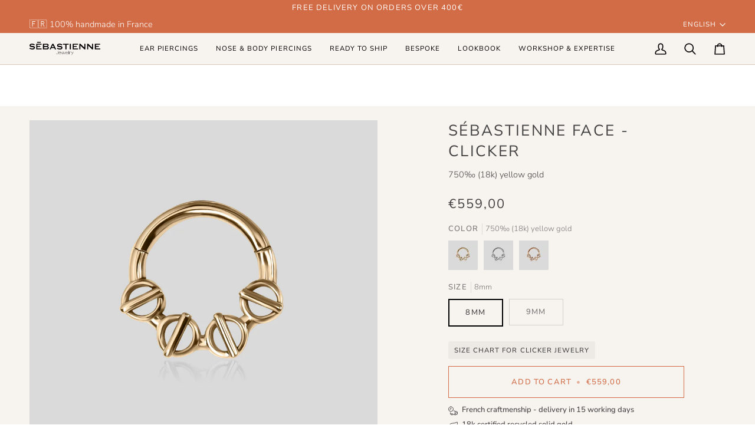

--- FILE ---
content_type: text/html; charset=utf-8
request_url: https://sebastiennejewelry.com/products/sebastienne-face-clicker
body_size: 45331
content:
<!doctype html>




<html class="no-js" lang="en" ><head>

<!-- Google Tag Manager -->
<script>(function(w,d,s,l,i){w[l]=w[l]||[];w[l].push({'gtm.start':
new Date().getTime(),event:'gtm.js'});var f=d.getElementsByTagName(s)[0],
j=d.createElement(s),dl=l!='dataLayer'?'&l='+l:'';j.async=true;j.src=
'https://www.googletagmanager.com/gtm.js?id='+i+dl;f.parentNode.insertBefore(j,f);
})(window,document,'script','dataLayer','GTM-KGTVX7RG');</script>
<!-- End Google Tag Manager -->
  
  <!-- Cookie Bot -->
  <script id="Cookiebot" src="https://consent.cookiebot.com/uc.js" data-cbid="2c287ae3-17f4-4da7-877d-89ee71c5a385"  type="text/javascript" data-widget-enabled="false"></script>
  <!-- Cookie Bot -->

  <meta name="facebook-domain-verification" content="bown3a8np31i3mpew93xdm0uv7grrf" />
  <!-- Facebook Pixel Code -->
<script>
  !function(f,b,e,v,n,t,s)
  {if(f.fbq)return;n=f.fbq=function(){n.callMethod?
  n.callMethod.apply(n,arguments):n.queue.push(arguments)};
  if(!f._fbq)f._fbq=n;n.push=n;n.loaded=!0;n.version='2.0';
  n.queue=[];t=b.createElement(e);t.async=!0;
  t.src=v;s=b.getElementsByTagName(e)[0];
  s.parentNode.insertBefore(t,s)}(window, document,'script',
  'https://connect.facebook.net/en_US/fbevents.js');
  fbq('init', '829594221162874');
  fbq('track', 'PageView');
</script>
<noscript>
  <img height="1" width="1" style="display:none" 
       src="https://www.facebook.com/tr?id=829594221162874&ev=PageView&noscript=1"/>
</noscript>
<!-- End Facebook Pixel Code -->
  
  <meta charset="utf-8">
  <meta http-equiv="X-UA-Compatible" content="IE=edge,chrome=1">
  <meta name="viewport" content="width=device-width,initial-scale=1,viewport-fit=cover">
  
  <script src="https://cdnjs.cloudflare.com/ajax/libs/jquery/2.2.3/jquery.js" type="text/javascript"></script>
 
  
  <meta name="theme-color" content="#d26c46"><link rel="canonical" href="https://sebastiennejewelry.com/products/sebastienne-face-clicker"><!-- ======================= Pipeline Theme V7.4.0 ========================= -->

  <!-- Preloading ================================================================== -->

  <link rel="preconnect" href="https://fonts.shopify.com" crossorigin>
  <link rel="preload" href="//sebastiennejewelry.com/cdn/fonts/nunito_sans/nunitosans_n3.dd449b0f52a6ad3150beb6eb8d82627ea34fcb52.woff2" as="font" type="font/woff2" crossorigin>
  <link rel="preload" href="//sebastiennejewelry.com/cdn/fonts/nunito_sans/nunitosans_n4.0276fe080df0ca4e6a22d9cb55aed3ed5ba6b1da.woff2" as="font" type="font/woff2" crossorigin>
  <link rel="preload" href="//sebastiennejewelry.com/cdn/fonts/nunito_sans/nunitosans_n4.0276fe080df0ca4e6a22d9cb55aed3ed5ba6b1da.woff2" as="font" type="font/woff2" crossorigin>

  <!-- Title and description ================================================ --><link rel="shortcut icon" href="//sebastiennejewelry.com/cdn/shop/files/Sebastienne_icon_web_f0134036-bc79-495c-b96c-116a053fa2f0_32x32.jpg?v=1733233392" type="image/png">
  <title>
    

    Front-facing chain piercing ring large round links in 18k yellow gold
&ndash; SÉBASTIENNE JEWELRY

  </title><meta name="description" content="Our 18k yellow gold clicker piercing ring, is in the form of a chain with big stylized round links. Front-facing details, perfect for wear on daith or septum piercing. Handcrafted to order in France. Nickel and cadmium-free.">
  <!-- /snippets/social-meta-tags.liquid --><meta property="og:site_name" content="SÉBASTIENNE JEWELRY">
<meta property="og:url" content="https://sebastiennejewelry.com/products/sebastienne-face-clicker">
<meta property="og:title" content="SÉBASTIENNE FACE - CLICKER">
<meta property="og:type" content="product">
<meta property="og:description" content="Our 18k yellow gold clicker piercing ring, is in the form of a chain with big stylized round links. Front-facing details, perfect for wear on daith or septum piercing. Handcrafted to order in France. Nickel and cadmium-free."><meta property="og:price:amount" content="559,00">
  <meta property="og:price:currency" content="EUR">
      <meta property="og:image" content="http://sebastiennejewelry.com/cdn/shop/files/SEBASTIENNE100_FLAT-NEWjpg.jpg?v=1747720981">
      <meta property="og:image:secure_url" content="https://sebastiennejewelry.com/cdn/shop/files/SEBASTIENNE100_FLAT-NEWjpg.jpg?v=1747720981">
      <meta property="og:image:height" content="1024">
      <meta property="og:image:width" content="1024">
      <meta property="og:image" content="http://sebastiennejewelry.com/cdn/shop/files/SEBASTIENNEFACE-daith.jpg?v=1747720981">
      <meta property="og:image:secure_url" content="https://sebastiennejewelry.com/cdn/shop/files/SEBASTIENNEFACE-daith.jpg?v=1747720981">
      <meta property="og:image:height" content="2048">
      <meta property="og:image:width" content="2048">
<meta property="twitter:image" content="http://sebastiennejewelry.com/cdn/shop/files/SEBASTIENNE100_FLAT-NEWjpg_1200x1200.jpg?v=1747720981">

<meta name="twitter:site" content="@">
<meta name="twitter:card" content="summary_large_image">
<meta name="twitter:title" content="SÉBASTIENNE FACE - CLICKER">
<meta name="twitter:description" content="Our 18k yellow gold clicker piercing ring, is in the form of a chain with big stylized round links. Front-facing details, perfect for wear on daith or septum piercing. Handcrafted to order in France. Nickel and cadmium-free."><!-- CSS ================================================================== -->

  <link href="//sebastiennejewelry.com/cdn/shop/t/51/assets/font-settings.css?v=99379579914093825191756121349" rel="stylesheet" type="text/css" media="all" />

  <!-- /snippets/css-variables.liquid -->


<style data-shopify>

:root {
/* ================ Layout Variables ================ */






--LAYOUT-WIDTH: 1450px;
--LAYOUT-GUTTER: 24px;
--LAYOUT-GUTTER-OFFSET: -24px;
--NAV-GUTTER: 15px;
--LAYOUT-OUTER: 50px;

/* ================ Product video ================ */

--COLOR-VIDEO-BG: #efe6de;


/* ================ Color Variables ================ */

/* === Backgrounds ===*/
--COLOR-BG: #f7f3ef;
--COLOR-BG-ACCENT: #ede7e0;

/* === Text colors ===*/
--COLOR-TEXT-DARK: #1f1919;
--COLOR-TEXT: #424242;
--COLOR-TEXT-LIGHT: #787776;

/* === Bright color ===*/
--COLOR-PRIMARY: #d26c46;
--COLOR-PRIMARY-HOVER: #b34219;
--COLOR-PRIMARY-FADE: rgba(210, 108, 70, 0.05);
--COLOR-PRIMARY-FADE-HOVER: rgba(210, 108, 70, 0.1);--COLOR-PRIMARY-OPPOSITE: #ffffff;

/* === Secondary/link Color ===*/
--COLOR-SECONDARY: #d26c46;
--COLOR-SECONDARY-HOVER: #b34219;
--COLOR-SECONDARY-FADE: rgba(210, 108, 70, 0.05);
--COLOR-SECONDARY-FADE-HOVER: rgba(210, 108, 70, 0.1);--COLOR-SECONDARY-OPPOSITE: #ffffff;

/* === Shades of grey ===*/
--COLOR-A5:  rgba(66, 66, 66, 0.05);
--COLOR-A10: rgba(66, 66, 66, 0.1);
--COLOR-A20: rgba(66, 66, 66, 0.2);
--COLOR-A35: rgba(66, 66, 66, 0.35);
--COLOR-A50: rgba(66, 66, 66, 0.5);
--COLOR-A80: rgba(66, 66, 66, 0.8);
--COLOR-A90: rgba(66, 66, 66, 0.9);
--COLOR-A95: rgba(66, 66, 66, 0.95);


/* ================ Inverted Color Variables ================ */

--INVERSE-BG: #1e2551;
--INVERSE-BG-ACCENT: #1d1d1d;

/* === Text colors ===*/
--INVERSE-TEXT-DARK: #ffffff;
--INVERSE-TEXT: #ffffff;
--INVERSE-TEXT-LIGHT: #bcbecb;

/* === Bright color ===*/
--INVERSE-PRIMARY: #d4774d;
--INVERSE-PRIMARY-HOVER: #bc4c19;
--INVERSE-PRIMARY-FADE: rgba(212, 119, 77, 0.05);
--INVERSE-PRIMARY-FADE-HOVER: rgba(212, 119, 77, 0.1);--INVERSE-PRIMARY-OPPOSITE: #000000;


/* === Second Color ===*/
--INVERSE-SECONDARY: #748cab;
--INVERSE-SECONDARY-HOVER: #3f6493;
--INVERSE-SECONDARY-FADE: rgba(116, 140, 171, 0.05);
--INVERSE-SECONDARY-FADE-HOVER: rgba(116, 140, 171, 0.1);--INVERSE-SECONDARY-OPPOSITE: #ffffff;


/* === Shades of grey ===*/
--INVERSE-A5:  rgba(255, 255, 255, 0.05);
--INVERSE-A10: rgba(255, 255, 255, 0.1);
--INVERSE-A20: rgba(255, 255, 255, 0.2);
--INVERSE-A35: rgba(255, 255, 255, 0.3);
--INVERSE-A80: rgba(255, 255, 255, 0.8);
--INVERSE-A90: rgba(255, 255, 255, 0.9);
--INVERSE-A95: rgba(255, 255, 255, 0.95);


/* ================ Bright Color Variables ================ */

--BRIGHT-BG: #d26c46;
--BRIGHT-BG-ACCENT: #94553a;

/* === Text colors ===*/
--BRIGHT-TEXT-DARK: #ffffff;
--BRIGHT-TEXT: #ffffff;
--BRIGHT-TEXT-LIGHT: #f2d3c8;

/* === Bright color ===*/
--BRIGHT-PRIMARY: #ff763d;
--BRIGHT-PRIMARY-HOVER: #f04600;
--BRIGHT-PRIMARY-FADE: rgba(255, 118, 61, 0.05);
--BRIGHT-PRIMARY-FADE-HOVER: rgba(255, 118, 61, 0.1);--BRIGHT-PRIMARY-OPPOSITE: #000000;


/* === Second Color ===*/
--BRIGHT-SECONDARY: #3d5aff;
--BRIGHT-SECONDARY-HOVER: #0024f0;
--BRIGHT-SECONDARY-FADE: rgba(61, 90, 255, 0.05);
--BRIGHT-SECONDARY-FADE-HOVER: rgba(61, 90, 255, 0.1);--BRIGHT-SECONDARY-OPPOSITE: #ffffff;


/* === Shades of grey ===*/
--BRIGHT-A5:  rgba(255, 255, 255, 0.05);
--BRIGHT-A10: rgba(255, 255, 255, 0.1);
--BRIGHT-A20: rgba(255, 255, 255, 0.2);
--BRIGHT-A35: rgba(255, 255, 255, 0.3);
--BRIGHT-A80: rgba(255, 255, 255, 0.8);
--BRIGHT-A90: rgba(255, 255, 255, 0.9);
--BRIGHT-A95: rgba(255, 255, 255, 0.95);


/* === Account Bar ===*/
--COLOR-ANNOUNCEMENT-BG: #d26c46;
--COLOR-ANNOUNCEMENT-TEXT: #ffffff;

/* === Nav and dropdown link background ===*/
--COLOR-NAV: #f7f3ef;
--COLOR-NAV-TEXT: #000000;
--COLOR-NAV-TEXT-DARK: #000000;
--COLOR-NAV-TEXT-LIGHT: #4a4948;
--COLOR-NAV-BORDER: #d9cbba;
--COLOR-NAV-A10: rgba(0, 0, 0, 0.1);
--COLOR-NAV-A50: rgba(0, 0, 0, 0.5);
--COLOR-HIGHLIGHT-LINK: #d26c46;

/* === Site Footer ===*/
--COLOR-FOOTER-BG: #d9cbba;
--COLOR-FOOTER-TEXT: #000000;
--COLOR-FOOTER-A5: rgba(0, 0, 0, 0.05);
--COLOR-FOOTER-A15: rgba(0, 0, 0, 0.15);
--COLOR-FOOTER-A90: rgba(0, 0, 0, 0.9);

/* === Sub-Footer ===*/
--COLOR-SUB-FOOTER-BG: #d26c46;
--COLOR-SUB-FOOTER-TEXT: #ffffff;
--COLOR-SUB-FOOTER-A5: rgba(255, 255, 255, 0.05);
--COLOR-SUB-FOOTER-A15: rgba(255, 255, 255, 0.15);
--COLOR-SUB-FOOTER-A90: rgba(255, 255, 255, 0.9);

/* === Products ===*/
--PRODUCT-GRID-ASPECT-RATIO: 100%;

/* === Product badges ===*/
--COLOR-BADGE: #ffffff;
--COLOR-BADGE-TEXT: #424242;
--COLOR-BADGE-TEXT-DARK: #1f1919;
--COLOR-BADGE-TEXT-HOVER: #686868;
--COLOR-BADGE-HAIRLINE: #f6f6f6;

/* === Product item slider ===*/--COLOR-PRODUCT-SLIDER: #ffffff;--COLOR-PRODUCT-SLIDER-OPPOSITE: rgba(13, 13, 13, 0.06);/* === disabled form colors ===*/
--COLOR-DISABLED-BG: #e5e1de;
--COLOR-DISABLED-TEXT: #b8b5b2;

--INVERSE-DISABLED-BG: #353b62;
--INVERSE-DISABLED-TEXT: #6d718e;


/* === Tailwind RGBA Palette ===*/
--RGB-CANVAS: 247 243 239;
--RGB-CONTENT: 66 66 66;
--RGB-PRIMARY: 210 108 70;
--RGB-SECONDARY: 210 108 70;

--RGB-DARK-CANVAS: 30 37 81;
--RGB-DARK-CONTENT: 255 255 255;
--RGB-DARK-PRIMARY: 212 119 77;
--RGB-DARK-SECONDARY: 116 140 171;

--RGB-BRIGHT-CANVAS: 210 108 70;
--RGB-BRIGHT-CONTENT: 255 255 255;
--RGB-BRIGHT-PRIMARY: 255 118 61;
--RGB-BRIGHT-SECONDARY: 61 90 255;

--RGB-PRIMARY-CONTRAST: 255 255 255;
--RGB-SECONDARY-CONTRAST: 255 255 255;

--RGB-DARK-PRIMARY-CONTRAST: 0 0 0;
--RGB-DARK-SECONDARY-CONTRAST: 255 255 255;

--RGB-BRIGHT-PRIMARY-CONTRAST: 0 0 0;
--RGB-BRIGHT-SECONDARY-CONTRAST: 255 255 255;


/* === Button Radius === */
--BUTTON-RADIUS: 0px;


/* === Icon Stroke Width === */
--ICON-STROKE-WIDTH: 2px;


/* ================ Typography ================ */

--FONT-STACK-BODY: "Nunito Sans", sans-serif;
--FONT-STYLE-BODY: normal;
--FONT-WEIGHT-BODY: 300;
--FONT-WEIGHT-BODY-BOLD: 400;
--FONT-ADJUST-BODY: 1.0;

  --FONT-BODY-TRANSFORM: none;
  --FONT-BODY-LETTER-SPACING: normal;


--FONT-STACK-HEADING: "Nunito Sans", sans-serif;
--FONT-STYLE-HEADING: normal;
--FONT-WEIGHT-HEADING: 400;
--FONT-WEIGHT-HEADING-BOLD: 500;
--FONT-ADJUST-HEADING: 1.0;

  --FONT-HEADING-TRANSFORM: uppercase;
  --FONT-HEADING-LETTER-SPACING: 0.09em;

--FONT-STACK-ACCENT: "Nunito Sans", sans-serif;
--FONT-STYLE-ACCENT: normal;
--FONT-WEIGHT-ACCENT: 400;
--FONT-WEIGHT-ACCENT-BOLD: 500;
--FONT-ADJUST-ACCENT: 1.0;

  --FONT-ACCENT-TRANSFORM: uppercase;
  --FONT-ACCENT-LETTER-SPACING: 0.09em;

--TYPE-STACK-NAV: "Nunito Sans", sans-serif;
--TYPE-STYLE-NAV: normal;
--TYPE-ADJUST-NAV: 1.0;
--TYPE-WEIGHT-NAV: 400;

  --FONT-NAV-TRANSFORM: uppercase;
  --FONT-NAV-LETTER-SPACING: 0.09em;

--TYPE-STACK-BUTTON: "Nunito Sans", sans-serif;
--TYPE-STYLE-BUTTON: normal;
--TYPE-ADJUST-BUTTON: 1.0;
--TYPE-WEIGHT-BUTTON: 500;

  --FONT-BUTTON-TRANSFORM: uppercase;
  --FONT-BUTTON-LETTER-SPACING: 0.09em;

--TYPE-STACK-KICKER: "Nunito Sans", sans-serif;
--TYPE-STYLE-KICKER: normal;
--TYPE-ADJUST-KICKER: 1.0;
--TYPE-WEIGHT-KICKER: 500;

  --FONT-KICKER-TRANSFORM: uppercase;
  --FONT-KICKER-LETTER-SPACING: 0.09em;


--ICO-SELECT: url('//sebastiennejewelry.com/cdn/shop/t/51/assets/ico-select.svg?v=14349813795174062151751306700');

/* ================ Photo correction ================ */
--PHOTO-CORRECTION: 100%;



}


/* ================ Typography ================ */
/* ================ type-scale.com ============ */

/* 1.16 base 13 */
:root {
 --font-1: 10px;
 --font-2: 11.3px;
 --font-3: 12px;
 --font-4: 13px;
 --font-5: 15.5px;
 --font-6: 17px;
 --font-7: 20px;
 --font-8: 23.5px;
 --font-9: 27px;
 --font-10:32px;
 --font-11:37px;
 --font-12:43px;
 --font-13:49px;
 --font-14:57px;
 --font-15:67px;
}

/* 1.175 base 13.5 */
@media only screen and (min-width: 480px) and (max-width: 1099px) {
  :root {
    --font-1: 10px;
    --font-2: 11.5px;
    --font-3: 12.5px;
    --font-4: 13.5px;
    --font-5: 16px;
    --font-6: 18px;
    --font-7: 21px;
    --font-8: 25px;
    --font-9: 29px;
    --font-10:34px;
    --font-11:40px;
    --font-12:47px;
    --font-13:56px;
    --font-14:65px;
   --font-15:77px;
  }
}
/* 1.22 base 14.5 */
@media only screen and (min-width: 1100px) {
  :root {
    --font-1: 10px;
    --font-2: 11.5px;
    --font-3: 13px;
    --font-4: 14.5px;
    --font-5: 17.5px;
    --font-6: 22px;
    --font-7: 26px;
    --font-8: 32px;
    --font-9: 39px;
    --font-10:48px;
    --font-11:58px;
    --font-12:71px;
    --font-13:87px;
    --font-14:106px;
    --font-15:129px;
 }
}


</style>


  <link href="//sebastiennejewelry.com/cdn/shop/t/51/assets/theme.css?v=48259545765744443621751306674" rel="stylesheet" type="text/css" media="all" />

  <script>
    document.documentElement.className = document.documentElement.className.replace('no-js', 'js');

    
      document.documentElement.classList.add('aos-initialized');let root = '/';
    if (root[root.length - 1] !== '/') {
      root = `${root}/`;
    }
    var theme = {
      routes: {
        root_url: root,
        cart: '/cart',
        cart_add_url: '/cart/add',
        product_recommendations_url: '/recommendations/products',
        account_addresses_url: '/account/addresses',
        predictive_search_url: '/search/suggest'
      },
      state: {
        cartOpen: null,
      },
      sizes: {
        small: 480,
        medium: 768,
        large: 1100,
        widescreen: 1400
      },
      assets: {
        photoswipe: '//sebastiennejewelry.com/cdn/shop/t/51/assets/photoswipe.js?v=169308975333299535361751306669',
        smoothscroll: '//sebastiennejewelry.com/cdn/shop/t/51/assets/smoothscroll.js?v=37906625415260927261751306670',
        swatches: '//sebastiennejewelry.com/cdn/shop/t/51/assets/swatches.json?v=154940297821828866241751306672',
        noImage: '//sebastiennejewelry.com/cdn/shopifycloud/storefront/assets/no-image-2048-a2addb12.gif',
        base: '//sebastiennejewelry.com/cdn/shop/t/51/assets/'
      },
      strings: {
        swatchesKey: "Color, Colour",
        addToCart: "Add to Cart",
        estimateShipping: "Estimate shipping",
        noShippingAvailable: "We do not ship to this destination.",
        free: "Free",
        from: "From",
        preOrder: "Pre-order",
        soldOut: "Sold Out",
        sale: "Sale",
        subscription: "Subscription",
        unavailable: "Unavailable",
        unitPrice: "Unit price",
        unitPriceSeparator: "per",
        stockout: "All available stock is in cart",
        products: "Products",
        pages: "Pages",
        collections: "Collections",
        resultsFor: "Results for",
        noResultsFor: "No results for",
        articles: "Articles",
        successMessage: "Link copied to clipboard",
      },
      settings: {
        badge_sale_type: "percentage",
        animate_hover: true,
        animate_scroll: true,
        show_locale_desktop: null,
        show_locale_mobile: null,
        show_currency_desktop: null,
        show_currency_mobile: null,
        currency_select_type: "country",
        currency_code_enable: false,
        cycle_images_hover_delay: 0.5
      },
      info: {
        name: 'pipeline'
      },
      version: '7.4.0',
      moneyFormat: "€{{amount_with_comma_separator}}",
      shopCurrency: "EUR",
      currencyCode: "EUR"
    }
    let windowInnerHeight = window.innerHeight;
    document.documentElement.style.setProperty('--full-screen', `${windowInnerHeight}px`);
    document.documentElement.style.setProperty('--three-quarters', `${windowInnerHeight * 0.75}px`);
    document.documentElement.style.setProperty('--two-thirds', `${windowInnerHeight * 0.66}px`);
    document.documentElement.style.setProperty('--one-half', `${windowInnerHeight * 0.5}px`);
    document.documentElement.style.setProperty('--one-third', `${windowInnerHeight * 0.33}px`);
    document.documentElement.style.setProperty('--one-fifth', `${windowInnerHeight * 0.2}px`);

    window.isRTL = document.documentElement.getAttribute('dir') === 'rtl';
  </script><!-- Theme Javascript ============================================================== -->
  <script src="//sebastiennejewelry.com/cdn/shop/t/51/assets/vendor.js?v=69555399850987115801751306677" defer="defer"></script>
  <script src="//sebastiennejewelry.com/cdn/shop/t/51/assets/theme.js?v=119443107200399286911751306675" defer="defer"></script>

  <script>
    (function () {
      function onPageShowEvents() {
        if ('requestIdleCallback' in window) {
          requestIdleCallback(initCartEvent, { timeout: 500 })
        } else {
          initCartEvent()
        }
        function initCartEvent(){
          window.fetch(window.theme.routes.cart + '.js')
          .then((response) => {
            if(!response.ok){
              throw {status: response.statusText};
            }
            return response.json();
          })
          .then((response) => {
            document.dispatchEvent(new CustomEvent('theme:cart:change', {
              detail: {
                cart: response,
              },
              bubbles: true,
            }));
            return response;
          })
          .catch((e) => {
            console.error(e);
          });
        }
      };
      window.onpageshow = onPageShowEvents;
    })();
  </script>

  <script type="text/javascript">
    if (window.MSInputMethodContext && document.documentMode) {
      var scripts = document.getElementsByTagName('script')[0];
      var polyfill = document.createElement("script");
      polyfill.defer = true;
      polyfill.src = "//sebastiennejewelry.com/cdn/shop/t/51/assets/ie11.js?v=144489047535103983231751306667";

      scripts.parentNode.insertBefore(polyfill, scripts);
    }
  </script>

  <!-- Shopify app scripts =========================================================== -->
  <script>window.performance && window.performance.mark && window.performance.mark('shopify.content_for_header.start');</script><meta id="shopify-digital-wallet" name="shopify-digital-wallet" content="/49273438376/digital_wallets/dialog">
<meta name="shopify-checkout-api-token" content="5d3d094e4c43bf345cda9d1af786a356">
<meta id="in-context-paypal-metadata" data-shop-id="49273438376" data-venmo-supported="false" data-environment="production" data-locale="en_US" data-paypal-v4="true" data-currency="EUR">
<link rel="alternate" hreflang="x-default" href="https://sebastiennejewelry.com/products/sebastienne-face-clicker">
<link rel="alternate" hreflang="fr" href="https://sebastiennejewelry.com/fr/products/sebastienne-face-clicker">
<link rel="alternate" type="application/json+oembed" href="https://sebastiennejewelry.com/products/sebastienne-face-clicker.oembed">
<script async="async" src="/checkouts/internal/preloads.js?locale=en-FR"></script>
<link rel="preconnect" href="https://shop.app" crossorigin="anonymous">
<script async="async" src="https://shop.app/checkouts/internal/preloads.js?locale=en-FR&shop_id=49273438376" crossorigin="anonymous"></script>
<script id="apple-pay-shop-capabilities" type="application/json">{"shopId":49273438376,"countryCode":"FR","currencyCode":"EUR","merchantCapabilities":["supports3DS"],"merchantId":"gid:\/\/shopify\/Shop\/49273438376","merchantName":"SÉBASTIENNE JEWELRY","requiredBillingContactFields":["postalAddress","email","phone"],"requiredShippingContactFields":["postalAddress","email","phone"],"shippingType":"shipping","supportedNetworks":["visa","masterCard","amex","maestro"],"total":{"type":"pending","label":"SÉBASTIENNE JEWELRY","amount":"1.00"},"shopifyPaymentsEnabled":true,"supportsSubscriptions":true}</script>
<script id="shopify-features" type="application/json">{"accessToken":"5d3d094e4c43bf345cda9d1af786a356","betas":["rich-media-storefront-analytics"],"domain":"sebastiennejewelry.com","predictiveSearch":true,"shopId":49273438376,"locale":"en"}</script>
<script>var Shopify = Shopify || {};
Shopify.shop = "sebastiennejewelry.myshopify.com";
Shopify.locale = "en";
Shopify.currency = {"active":"EUR","rate":"1.0"};
Shopify.country = "FR";
Shopify.theme = {"name":"Pierre-Jean - Auto-entreprise+tr...","id":182098624836,"schema_name":"Pipeline","schema_version":"7.4.0","theme_store_id":739,"role":"main"};
Shopify.theme.handle = "null";
Shopify.theme.style = {"id":null,"handle":null};
Shopify.cdnHost = "sebastiennejewelry.com/cdn";
Shopify.routes = Shopify.routes || {};
Shopify.routes.root = "/";</script>
<script type="module">!function(o){(o.Shopify=o.Shopify||{}).modules=!0}(window);</script>
<script>!function(o){function n(){var o=[];function n(){o.push(Array.prototype.slice.apply(arguments))}return n.q=o,n}var t=o.Shopify=o.Shopify||{};t.loadFeatures=n(),t.autoloadFeatures=n()}(window);</script>
<script>
  window.ShopifyPay = window.ShopifyPay || {};
  window.ShopifyPay.apiHost = "shop.app\/pay";
  window.ShopifyPay.redirectState = null;
</script>
<script id="shop-js-analytics" type="application/json">{"pageType":"product"}</script>
<script defer="defer" async type="module" src="//sebastiennejewelry.com/cdn/shopifycloud/shop-js/modules/v2/client.init-shop-cart-sync_DtuiiIyl.en.esm.js"></script>
<script defer="defer" async type="module" src="//sebastiennejewelry.com/cdn/shopifycloud/shop-js/modules/v2/chunk.common_CUHEfi5Q.esm.js"></script>
<script type="module">
  await import("//sebastiennejewelry.com/cdn/shopifycloud/shop-js/modules/v2/client.init-shop-cart-sync_DtuiiIyl.en.esm.js");
await import("//sebastiennejewelry.com/cdn/shopifycloud/shop-js/modules/v2/chunk.common_CUHEfi5Q.esm.js");

  window.Shopify.SignInWithShop?.initShopCartSync?.({"fedCMEnabled":true,"windoidEnabled":true});

</script>
<script>
  window.Shopify = window.Shopify || {};
  if (!window.Shopify.featureAssets) window.Shopify.featureAssets = {};
  window.Shopify.featureAssets['shop-js'] = {"shop-cart-sync":["modules/v2/client.shop-cart-sync_DFoTY42P.en.esm.js","modules/v2/chunk.common_CUHEfi5Q.esm.js"],"init-fed-cm":["modules/v2/client.init-fed-cm_D2UNy1i2.en.esm.js","modules/v2/chunk.common_CUHEfi5Q.esm.js"],"init-shop-email-lookup-coordinator":["modules/v2/client.init-shop-email-lookup-coordinator_BQEe2rDt.en.esm.js","modules/v2/chunk.common_CUHEfi5Q.esm.js"],"shop-cash-offers":["modules/v2/client.shop-cash-offers_3CTtReFF.en.esm.js","modules/v2/chunk.common_CUHEfi5Q.esm.js","modules/v2/chunk.modal_BewljZkx.esm.js"],"shop-button":["modules/v2/client.shop-button_C6oxCjDL.en.esm.js","modules/v2/chunk.common_CUHEfi5Q.esm.js"],"init-windoid":["modules/v2/client.init-windoid_5pix8xhK.en.esm.js","modules/v2/chunk.common_CUHEfi5Q.esm.js"],"avatar":["modules/v2/client.avatar_BTnouDA3.en.esm.js"],"init-shop-cart-sync":["modules/v2/client.init-shop-cart-sync_DtuiiIyl.en.esm.js","modules/v2/chunk.common_CUHEfi5Q.esm.js"],"shop-toast-manager":["modules/v2/client.shop-toast-manager_BYv_8cH1.en.esm.js","modules/v2/chunk.common_CUHEfi5Q.esm.js"],"pay-button":["modules/v2/client.pay-button_FnF9EIkY.en.esm.js","modules/v2/chunk.common_CUHEfi5Q.esm.js"],"shop-login-button":["modules/v2/client.shop-login-button_CH1KUpOf.en.esm.js","modules/v2/chunk.common_CUHEfi5Q.esm.js","modules/v2/chunk.modal_BewljZkx.esm.js"],"init-customer-accounts-sign-up":["modules/v2/client.init-customer-accounts-sign-up_aj7QGgYS.en.esm.js","modules/v2/client.shop-login-button_CH1KUpOf.en.esm.js","modules/v2/chunk.common_CUHEfi5Q.esm.js","modules/v2/chunk.modal_BewljZkx.esm.js"],"init-shop-for-new-customer-accounts":["modules/v2/client.init-shop-for-new-customer-accounts_NbnYRf_7.en.esm.js","modules/v2/client.shop-login-button_CH1KUpOf.en.esm.js","modules/v2/chunk.common_CUHEfi5Q.esm.js","modules/v2/chunk.modal_BewljZkx.esm.js"],"init-customer-accounts":["modules/v2/client.init-customer-accounts_ppedhqCH.en.esm.js","modules/v2/client.shop-login-button_CH1KUpOf.en.esm.js","modules/v2/chunk.common_CUHEfi5Q.esm.js","modules/v2/chunk.modal_BewljZkx.esm.js"],"shop-follow-button":["modules/v2/client.shop-follow-button_CMIBBa6u.en.esm.js","modules/v2/chunk.common_CUHEfi5Q.esm.js","modules/v2/chunk.modal_BewljZkx.esm.js"],"lead-capture":["modules/v2/client.lead-capture_But0hIyf.en.esm.js","modules/v2/chunk.common_CUHEfi5Q.esm.js","modules/v2/chunk.modal_BewljZkx.esm.js"],"checkout-modal":["modules/v2/client.checkout-modal_BBxc70dQ.en.esm.js","modules/v2/chunk.common_CUHEfi5Q.esm.js","modules/v2/chunk.modal_BewljZkx.esm.js"],"shop-login":["modules/v2/client.shop-login_hM3Q17Kl.en.esm.js","modules/v2/chunk.common_CUHEfi5Q.esm.js","modules/v2/chunk.modal_BewljZkx.esm.js"],"payment-terms":["modules/v2/client.payment-terms_CAtGlQYS.en.esm.js","modules/v2/chunk.common_CUHEfi5Q.esm.js","modules/v2/chunk.modal_BewljZkx.esm.js"]};
</script>
<script>(function() {
  var isLoaded = false;
  function asyncLoad() {
    if (isLoaded) return;
    isLoaded = true;
    var urls = ["https:\/\/plugin.brevo.com\/integrations\/api\/automation\/script?user_connection_id=63e78ccc07b197200f554cda\u0026ma-key=ux47tazuutcjotuyjktm6\u0026shop=sebastiennejewelry.myshopify.com","https:\/\/plugin.brevo.com\/integrations\/api\/sy\/cart_tracking\/script?ma-key=ux47tazuutcjotuyjktm6\u0026user_connection_id=63e78ccc07b197200f554cda\u0026shop=sebastiennejewelry.myshopify.com","https:\/\/cdn.hextom.com\/js\/quickannouncementbar.js?shop=sebastiennejewelry.myshopify.com"];
    for (var i = 0; i < urls.length; i++) {
      var s = document.createElement('script');
      s.type = 'text/javascript';
      s.async = true;
      s.src = urls[i];
      var x = document.getElementsByTagName('script')[0];
      x.parentNode.insertBefore(s, x);
    }
  };
  if(window.attachEvent) {
    window.attachEvent('onload', asyncLoad);
  } else {
    window.addEventListener('load', asyncLoad, false);
  }
})();</script>
<script id="__st">var __st={"a":49273438376,"offset":3600,"reqid":"cbc39e9c-1217-4c63-968b-b08bba20cc47-1766345705","pageurl":"sebastiennejewelry.com\/products\/sebastienne-face-clicker","u":"2729a0a86348","p":"product","rtyp":"product","rid":8806141034820};</script>
<script>window.ShopifyPaypalV4VisibilityTracking = true;</script>
<script id="captcha-bootstrap">!function(){'use strict';const t='contact',e='account',n='new_comment',o=[[t,t],['blogs',n],['comments',n],[t,'customer']],c=[[e,'customer_login'],[e,'guest_login'],[e,'recover_customer_password'],[e,'create_customer']],r=t=>t.map((([t,e])=>`form[action*='/${t}']:not([data-nocaptcha='true']) input[name='form_type'][value='${e}']`)).join(','),a=t=>()=>t?[...document.querySelectorAll(t)].map((t=>t.form)):[];function s(){const t=[...o],e=r(t);return a(e)}const i='password',u='form_key',d=['recaptcha-v3-token','g-recaptcha-response','h-captcha-response',i],f=()=>{try{return window.sessionStorage}catch{return}},m='__shopify_v',_=t=>t.elements[u];function p(t,e,n=!1){try{const o=window.sessionStorage,c=JSON.parse(o.getItem(e)),{data:r}=function(t){const{data:e,action:n}=t;return t[m]||n?{data:e,action:n}:{data:t,action:n}}(c);for(const[e,n]of Object.entries(r))t.elements[e]&&(t.elements[e].value=n);n&&o.removeItem(e)}catch(o){console.error('form repopulation failed',{error:o})}}const l='form_type',E='cptcha';function T(t){t.dataset[E]=!0}const w=window,h=w.document,L='Shopify',v='ce_forms',y='captcha';let A=!1;((t,e)=>{const n=(g='f06e6c50-85a8-45c8-87d0-21a2b65856fe',I='https://cdn.shopify.com/shopifycloud/storefront-forms-hcaptcha/ce_storefront_forms_captcha_hcaptcha.v1.5.2.iife.js',D={infoText:'Protected by hCaptcha',privacyText:'Privacy',termsText:'Terms'},(t,e,n)=>{const o=w[L][v],c=o.bindForm;if(c)return c(t,g,e,D).then(n);var r;o.q.push([[t,g,e,D],n]),r=I,A||(h.body.append(Object.assign(h.createElement('script'),{id:'captcha-provider',async:!0,src:r})),A=!0)});var g,I,D;w[L]=w[L]||{},w[L][v]=w[L][v]||{},w[L][v].q=[],w[L][y]=w[L][y]||{},w[L][y].protect=function(t,e){n(t,void 0,e),T(t)},Object.freeze(w[L][y]),function(t,e,n,w,h,L){const[v,y,A,g]=function(t,e,n){const i=e?o:[],u=t?c:[],d=[...i,...u],f=r(d),m=r(i),_=r(d.filter((([t,e])=>n.includes(e))));return[a(f),a(m),a(_),s()]}(w,h,L),I=t=>{const e=t.target;return e instanceof HTMLFormElement?e:e&&e.form},D=t=>v().includes(t);t.addEventListener('submit',(t=>{const e=I(t);if(!e)return;const n=D(e)&&!e.dataset.hcaptchaBound&&!e.dataset.recaptchaBound,o=_(e),c=g().includes(e)&&(!o||!o.value);(n||c)&&t.preventDefault(),c&&!n&&(function(t){try{if(!f())return;!function(t){const e=f();if(!e)return;const n=_(t);if(!n)return;const o=n.value;o&&e.removeItem(o)}(t);const e=Array.from(Array(32),(()=>Math.random().toString(36)[2])).join('');!function(t,e){_(t)||t.append(Object.assign(document.createElement('input'),{type:'hidden',name:u})),t.elements[u].value=e}(t,e),function(t,e){const n=f();if(!n)return;const o=[...t.querySelectorAll(`input[type='${i}']`)].map((({name:t})=>t)),c=[...d,...o],r={};for(const[a,s]of new FormData(t).entries())c.includes(a)||(r[a]=s);n.setItem(e,JSON.stringify({[m]:1,action:t.action,data:r}))}(t,e)}catch(e){console.error('failed to persist form',e)}}(e),e.submit())}));const S=(t,e)=>{t&&!t.dataset[E]&&(n(t,e.some((e=>e===t))),T(t))};for(const o of['focusin','change'])t.addEventListener(o,(t=>{const e=I(t);D(e)&&S(e,y())}));const B=e.get('form_key'),M=e.get(l),P=B&&M;t.addEventListener('DOMContentLoaded',(()=>{const t=y();if(P)for(const e of t)e.elements[l].value===M&&p(e,B);[...new Set([...A(),...v().filter((t=>'true'===t.dataset.shopifyCaptcha))])].forEach((e=>S(e,t)))}))}(h,new URLSearchParams(w.location.search),n,t,e,['guest_login'])})(!0,!0)}();</script>
<script integrity="sha256-4kQ18oKyAcykRKYeNunJcIwy7WH5gtpwJnB7kiuLZ1E=" data-source-attribution="shopify.loadfeatures" defer="defer" src="//sebastiennejewelry.com/cdn/shopifycloud/storefront/assets/storefront/load_feature-a0a9edcb.js" crossorigin="anonymous"></script>
<script crossorigin="anonymous" defer="defer" src="//sebastiennejewelry.com/cdn/shopifycloud/storefront/assets/shopify_pay/storefront-65b4c6d7.js?v=20250812"></script>
<script data-source-attribution="shopify.dynamic_checkout.dynamic.init">var Shopify=Shopify||{};Shopify.PaymentButton=Shopify.PaymentButton||{isStorefrontPortableWallets:!0,init:function(){window.Shopify.PaymentButton.init=function(){};var t=document.createElement("script");t.src="https://sebastiennejewelry.com/cdn/shopifycloud/portable-wallets/latest/portable-wallets.en.js",t.type="module",document.head.appendChild(t)}};
</script>
<script data-source-attribution="shopify.dynamic_checkout.buyer_consent">
  function portableWalletsHideBuyerConsent(e){var t=document.getElementById("shopify-buyer-consent"),n=document.getElementById("shopify-subscription-policy-button");t&&n&&(t.classList.add("hidden"),t.setAttribute("aria-hidden","true"),n.removeEventListener("click",e))}function portableWalletsShowBuyerConsent(e){var t=document.getElementById("shopify-buyer-consent"),n=document.getElementById("shopify-subscription-policy-button");t&&n&&(t.classList.remove("hidden"),t.removeAttribute("aria-hidden"),n.addEventListener("click",e))}window.Shopify?.PaymentButton&&(window.Shopify.PaymentButton.hideBuyerConsent=portableWalletsHideBuyerConsent,window.Shopify.PaymentButton.showBuyerConsent=portableWalletsShowBuyerConsent);
</script>
<script data-source-attribution="shopify.dynamic_checkout.cart.bootstrap">document.addEventListener("DOMContentLoaded",(function(){function t(){return document.querySelector("shopify-accelerated-checkout-cart, shopify-accelerated-checkout")}if(t())Shopify.PaymentButton.init();else{new MutationObserver((function(e,n){t()&&(Shopify.PaymentButton.init(),n.disconnect())})).observe(document.body,{childList:!0,subtree:!0})}}));
</script>
<link id="shopify-accelerated-checkout-styles" rel="stylesheet" media="screen" href="https://sebastiennejewelry.com/cdn/shopifycloud/portable-wallets/latest/accelerated-checkout-backwards-compat.css" crossorigin="anonymous">
<style id="shopify-accelerated-checkout-cart">
        #shopify-buyer-consent {
  margin-top: 1em;
  display: inline-block;
  width: 100%;
}

#shopify-buyer-consent.hidden {
  display: none;
}

#shopify-subscription-policy-button {
  background: none;
  border: none;
  padding: 0;
  text-decoration: underline;
  font-size: inherit;
  cursor: pointer;
}

#shopify-subscription-policy-button::before {
  box-shadow: none;
}

      </style>

<script>window.performance && window.performance.mark && window.performance.mark('shopify.content_for_header.end');</script>



    <!-- Clarity Tracking Code for https://sebastiennejewelry.com/fr -->

      <script type="text/javascript">
        (function(c,l,a,r,i,t,y){
            c[a]=c[a]||function(){(c[a].q=c[a].q||[]).push(arguments)};
            t=l.createElement(r);t.async=1;t.src="https://www.clarity.ms/tag/"+i;
            y=l.getElementsByTagName(r)[0];y.parentNode.insertBefore(t,y);
        })(window, document, "clarity", "script", "rhxikhly7z");
      </script>
  
<script src="https://cdn.shopify.com/extensions/6da6ffdd-cf2b-4a18-80e5-578ff81399ca/klarna-on-site-messaging-33/assets/index.js" type="text/javascript" defer="defer"></script>
<link href="https://monorail-edge.shopifysvc.com" rel="dns-prefetch">
<script>(function(){if ("sendBeacon" in navigator && "performance" in window) {try {var session_token_from_headers = performance.getEntriesByType('navigation')[0].serverTiming.find(x => x.name == '_s').description;} catch {var session_token_from_headers = undefined;}var session_cookie_matches = document.cookie.match(/_shopify_s=([^;]*)/);var session_token_from_cookie = session_cookie_matches && session_cookie_matches.length === 2 ? session_cookie_matches[1] : "";var session_token = session_token_from_headers || session_token_from_cookie || "";function handle_abandonment_event(e) {var entries = performance.getEntries().filter(function(entry) {return /monorail-edge.shopifysvc.com/.test(entry.name);});if (!window.abandonment_tracked && entries.length === 0) {window.abandonment_tracked = true;var currentMs = Date.now();var navigation_start = performance.timing.navigationStart;var payload = {shop_id: 49273438376,url: window.location.href,navigation_start,duration: currentMs - navigation_start,session_token,page_type: "product"};window.navigator.sendBeacon("https://monorail-edge.shopifysvc.com/v1/produce", JSON.stringify({schema_id: "online_store_buyer_site_abandonment/1.1",payload: payload,metadata: {event_created_at_ms: currentMs,event_sent_at_ms: currentMs}}));}}window.addEventListener('pagehide', handle_abandonment_event);}}());</script>
<script id="web-pixels-manager-setup">(function e(e,d,r,n,o){if(void 0===o&&(o={}),!Boolean(null===(a=null===(i=window.Shopify)||void 0===i?void 0:i.analytics)||void 0===a?void 0:a.replayQueue)){var i,a;window.Shopify=window.Shopify||{};var t=window.Shopify;t.analytics=t.analytics||{};var s=t.analytics;s.replayQueue=[],s.publish=function(e,d,r){return s.replayQueue.push([e,d,r]),!0};try{self.performance.mark("wpm:start")}catch(e){}var l=function(){var e={modern:/Edge?\/(1{2}[4-9]|1[2-9]\d|[2-9]\d{2}|\d{4,})\.\d+(\.\d+|)|Firefox\/(1{2}[4-9]|1[2-9]\d|[2-9]\d{2}|\d{4,})\.\d+(\.\d+|)|Chrom(ium|e)\/(9{2}|\d{3,})\.\d+(\.\d+|)|(Maci|X1{2}).+ Version\/(15\.\d+|(1[6-9]|[2-9]\d|\d{3,})\.\d+)([,.]\d+|)( \(\w+\)|)( Mobile\/\w+|) Safari\/|Chrome.+OPR\/(9{2}|\d{3,})\.\d+\.\d+|(CPU[ +]OS|iPhone[ +]OS|CPU[ +]iPhone|CPU IPhone OS|CPU iPad OS)[ +]+(15[._]\d+|(1[6-9]|[2-9]\d|\d{3,})[._]\d+)([._]\d+|)|Android:?[ /-](13[3-9]|1[4-9]\d|[2-9]\d{2}|\d{4,})(\.\d+|)(\.\d+|)|Android.+Firefox\/(13[5-9]|1[4-9]\d|[2-9]\d{2}|\d{4,})\.\d+(\.\d+|)|Android.+Chrom(ium|e)\/(13[3-9]|1[4-9]\d|[2-9]\d{2}|\d{4,})\.\d+(\.\d+|)|SamsungBrowser\/([2-9]\d|\d{3,})\.\d+/,legacy:/Edge?\/(1[6-9]|[2-9]\d|\d{3,})\.\d+(\.\d+|)|Firefox\/(5[4-9]|[6-9]\d|\d{3,})\.\d+(\.\d+|)|Chrom(ium|e)\/(5[1-9]|[6-9]\d|\d{3,})\.\d+(\.\d+|)([\d.]+$|.*Safari\/(?![\d.]+ Edge\/[\d.]+$))|(Maci|X1{2}).+ Version\/(10\.\d+|(1[1-9]|[2-9]\d|\d{3,})\.\d+)([,.]\d+|)( \(\w+\)|)( Mobile\/\w+|) Safari\/|Chrome.+OPR\/(3[89]|[4-9]\d|\d{3,})\.\d+\.\d+|(CPU[ +]OS|iPhone[ +]OS|CPU[ +]iPhone|CPU IPhone OS|CPU iPad OS)[ +]+(10[._]\d+|(1[1-9]|[2-9]\d|\d{3,})[._]\d+)([._]\d+|)|Android:?[ /-](13[3-9]|1[4-9]\d|[2-9]\d{2}|\d{4,})(\.\d+|)(\.\d+|)|Mobile Safari.+OPR\/([89]\d|\d{3,})\.\d+\.\d+|Android.+Firefox\/(13[5-9]|1[4-9]\d|[2-9]\d{2}|\d{4,})\.\d+(\.\d+|)|Android.+Chrom(ium|e)\/(13[3-9]|1[4-9]\d|[2-9]\d{2}|\d{4,})\.\d+(\.\d+|)|Android.+(UC? ?Browser|UCWEB|U3)[ /]?(15\.([5-9]|\d{2,})|(1[6-9]|[2-9]\d|\d{3,})\.\d+)\.\d+|SamsungBrowser\/(5\.\d+|([6-9]|\d{2,})\.\d+)|Android.+MQ{2}Browser\/(14(\.(9|\d{2,})|)|(1[5-9]|[2-9]\d|\d{3,})(\.\d+|))(\.\d+|)|K[Aa][Ii]OS\/(3\.\d+|([4-9]|\d{2,})\.\d+)(\.\d+|)/},d=e.modern,r=e.legacy,n=navigator.userAgent;return n.match(d)?"modern":n.match(r)?"legacy":"unknown"}(),u="modern"===l?"modern":"legacy",c=(null!=n?n:{modern:"",legacy:""})[u],f=function(e){return[e.baseUrl,"/wpm","/b",e.hashVersion,"modern"===e.buildTarget?"m":"l",".js"].join("")}({baseUrl:d,hashVersion:r,buildTarget:u}),m=function(e){var d=e.version,r=e.bundleTarget,n=e.surface,o=e.pageUrl,i=e.monorailEndpoint;return{emit:function(e){var a=e.status,t=e.errorMsg,s=(new Date).getTime(),l=JSON.stringify({metadata:{event_sent_at_ms:s},events:[{schema_id:"web_pixels_manager_load/3.1",payload:{version:d,bundle_target:r,page_url:o,status:a,surface:n,error_msg:t},metadata:{event_created_at_ms:s}}]});if(!i)return console&&console.warn&&console.warn("[Web Pixels Manager] No Monorail endpoint provided, skipping logging."),!1;try{return self.navigator.sendBeacon.bind(self.navigator)(i,l)}catch(e){}var u=new XMLHttpRequest;try{return u.open("POST",i,!0),u.setRequestHeader("Content-Type","text/plain"),u.send(l),!0}catch(e){return console&&console.warn&&console.warn("[Web Pixels Manager] Got an unhandled error while logging to Monorail."),!1}}}}({version:r,bundleTarget:l,surface:e.surface,pageUrl:self.location.href,monorailEndpoint:e.monorailEndpoint});try{o.browserTarget=l,function(e){var d=e.src,r=e.async,n=void 0===r||r,o=e.onload,i=e.onerror,a=e.sri,t=e.scriptDataAttributes,s=void 0===t?{}:t,l=document.createElement("script"),u=document.querySelector("head"),c=document.querySelector("body");if(l.async=n,l.src=d,a&&(l.integrity=a,l.crossOrigin="anonymous"),s)for(var f in s)if(Object.prototype.hasOwnProperty.call(s,f))try{l.dataset[f]=s[f]}catch(e){}if(o&&l.addEventListener("load",o),i&&l.addEventListener("error",i),u)u.appendChild(l);else{if(!c)throw new Error("Did not find a head or body element to append the script");c.appendChild(l)}}({src:f,async:!0,onload:function(){if(!function(){var e,d;return Boolean(null===(d=null===(e=window.Shopify)||void 0===e?void 0:e.analytics)||void 0===d?void 0:d.initialized)}()){var d=window.webPixelsManager.init(e)||void 0;if(d){var r=window.Shopify.analytics;r.replayQueue.forEach((function(e){var r=e[0],n=e[1],o=e[2];d.publishCustomEvent(r,n,o)})),r.replayQueue=[],r.publish=d.publishCustomEvent,r.visitor=d.visitor,r.initialized=!0}}},onerror:function(){return m.emit({status:"failed",errorMsg:"".concat(f," has failed to load")})},sri:function(e){var d=/^sha384-[A-Za-z0-9+/=]+$/;return"string"==typeof e&&d.test(e)}(c)?c:"",scriptDataAttributes:o}),m.emit({status:"loading"})}catch(e){m.emit({status:"failed",errorMsg:(null==e?void 0:e.message)||"Unknown error"})}}})({shopId: 49273438376,storefrontBaseUrl: "https://sebastiennejewelry.com",extensionsBaseUrl: "https://extensions.shopifycdn.com/cdn/shopifycloud/web-pixels-manager",monorailEndpoint: "https://monorail-edge.shopifysvc.com/unstable/produce_batch",surface: "storefront-renderer",enabledBetaFlags: ["2dca8a86"],webPixelsConfigList: [{"id":"2826993988","configuration":"{\"projectId\":\"rhxikhly7z\"}","eventPayloadVersion":"v1","runtimeContext":"STRICT","scriptVersion":"737156edc1fafd4538f270df27821f1c","type":"APP","apiClientId":240074326017,"privacyPurposes":[],"capabilities":["advanced_dom_events"],"dataSharingAdjustments":{"protectedCustomerApprovalScopes":["read_customer_personal_data"]}},{"id":"1073185092","configuration":"{\"config\":\"{\\\"pixel_id\\\":\\\"G-2DMPF30M16\\\",\\\"target_country\\\":\\\"FR\\\",\\\"gtag_events\\\":[{\\\"type\\\":\\\"begin_checkout\\\",\\\"action_label\\\":\\\"G-2DMPF30M16\\\"},{\\\"type\\\":\\\"search\\\",\\\"action_label\\\":\\\"G-2DMPF30M16\\\"},{\\\"type\\\":\\\"view_item\\\",\\\"action_label\\\":[\\\"G-2DMPF30M16\\\",\\\"MC-4TPQQ97EGS\\\"]},{\\\"type\\\":\\\"purchase\\\",\\\"action_label\\\":[\\\"G-2DMPF30M16\\\",\\\"MC-4TPQQ97EGS\\\"]},{\\\"type\\\":\\\"page_view\\\",\\\"action_label\\\":[\\\"G-2DMPF30M16\\\",\\\"MC-4TPQQ97EGS\\\"]},{\\\"type\\\":\\\"add_payment_info\\\",\\\"action_label\\\":\\\"G-2DMPF30M16\\\"},{\\\"type\\\":\\\"add_to_cart\\\",\\\"action_label\\\":\\\"G-2DMPF30M16\\\"}],\\\"enable_monitoring_mode\\\":false}\"}","eventPayloadVersion":"v1","runtimeContext":"OPEN","scriptVersion":"b2a88bafab3e21179ed38636efcd8a93","type":"APP","apiClientId":1780363,"privacyPurposes":[],"dataSharingAdjustments":{"protectedCustomerApprovalScopes":["read_customer_address","read_customer_email","read_customer_name","read_customer_personal_data","read_customer_phone"]}},{"id":"464847172","configuration":"{\"pixel_id\":\"829594221162874\",\"pixel_type\":\"facebook_pixel\",\"metaapp_system_user_token\":\"-\"}","eventPayloadVersion":"v1","runtimeContext":"OPEN","scriptVersion":"ca16bc87fe92b6042fbaa3acc2fbdaa6","type":"APP","apiClientId":2329312,"privacyPurposes":["ANALYTICS","MARKETING","SALE_OF_DATA"],"dataSharingAdjustments":{"protectedCustomerApprovalScopes":["read_customer_address","read_customer_email","read_customer_name","read_customer_personal_data","read_customer_phone"]}},{"id":"145785156","configuration":"{\"tagID\":\"2613341662563\"}","eventPayloadVersion":"v1","runtimeContext":"STRICT","scriptVersion":"18031546ee651571ed29edbe71a3550b","type":"APP","apiClientId":3009811,"privacyPurposes":["ANALYTICS","MARKETING","SALE_OF_DATA"],"dataSharingAdjustments":{"protectedCustomerApprovalScopes":["read_customer_address","read_customer_email","read_customer_name","read_customer_personal_data","read_customer_phone"]}},{"id":"shopify-app-pixel","configuration":"{}","eventPayloadVersion":"v1","runtimeContext":"STRICT","scriptVersion":"0450","apiClientId":"shopify-pixel","type":"APP","privacyPurposes":["ANALYTICS","MARKETING"]},{"id":"shopify-custom-pixel","eventPayloadVersion":"v1","runtimeContext":"LAX","scriptVersion":"0450","apiClientId":"shopify-pixel","type":"CUSTOM","privacyPurposes":["ANALYTICS","MARKETING"]}],isMerchantRequest: false,initData: {"shop":{"name":"SÉBASTIENNE JEWELRY","paymentSettings":{"currencyCode":"EUR"},"myshopifyDomain":"sebastiennejewelry.myshopify.com","countryCode":"FR","storefrontUrl":"https:\/\/sebastiennejewelry.com"},"customer":null,"cart":null,"checkout":null,"productVariants":[{"price":{"amount":559.0,"currencyCode":"EUR"},"product":{"title":"SÉBASTIENNE FACE - CLICKER","vendor":"sebastiennejewelry","id":"8806141034820","untranslatedTitle":"SÉBASTIENNE FACE - CLICKER","url":"\/products\/sebastienne-face-clicker","type":"Piercing Ring"},"id":"47719679656260","image":{"src":"\/\/sebastiennejewelry.com\/cdn\/shop\/files\/SEBASTIENNE100_FLAT-NEWjpg.jpg?v=1747720981"},"sku":"0,80g - ESEBJ12.08F","title":"8mm","untranslatedTitle":"8mm"},{"price":{"amount":586.0,"currencyCode":"EUR"},"product":{"title":"SÉBASTIENNE FACE - CLICKER","vendor":"sebastiennejewelry","id":"8806141034820","untranslatedTitle":"SÉBASTIENNE FACE - CLICKER","url":"\/products\/sebastienne-face-clicker","type":"Piercing Ring"},"id":"47719679689028","image":{"src":"\/\/sebastiennejewelry.com\/cdn\/shop\/files\/SEBASTIENNE100_FLAT-NEWjpg.jpg?v=1747720981"},"sku":"0,85g - ESEBJ12.09F","title":"9mm","untranslatedTitle":"9mm"}],"purchasingCompany":null},},"https://sebastiennejewelry.com/cdn","1e0b1122w61c904dfpc855754am2b403ea2",{"modern":"","legacy":""},{"shopId":"49273438376","storefrontBaseUrl":"https:\/\/sebastiennejewelry.com","extensionBaseUrl":"https:\/\/extensions.shopifycdn.com\/cdn\/shopifycloud\/web-pixels-manager","surface":"storefront-renderer","enabledBetaFlags":"[\"2dca8a86\"]","isMerchantRequest":"false","hashVersion":"1e0b1122w61c904dfpc855754am2b403ea2","publish":"custom","events":"[[\"page_viewed\",{}],[\"product_viewed\",{\"productVariant\":{\"price\":{\"amount\":559.0,\"currencyCode\":\"EUR\"},\"product\":{\"title\":\"SÉBASTIENNE FACE - CLICKER\",\"vendor\":\"sebastiennejewelry\",\"id\":\"8806141034820\",\"untranslatedTitle\":\"SÉBASTIENNE FACE - CLICKER\",\"url\":\"\/products\/sebastienne-face-clicker\",\"type\":\"Piercing Ring\"},\"id\":\"47719679656260\",\"image\":{\"src\":\"\/\/sebastiennejewelry.com\/cdn\/shop\/files\/SEBASTIENNE100_FLAT-NEWjpg.jpg?v=1747720981\"},\"sku\":\"0,80g - ESEBJ12.08F\",\"title\":\"8mm\",\"untranslatedTitle\":\"8mm\"}}]]"});</script><script>
  window.ShopifyAnalytics = window.ShopifyAnalytics || {};
  window.ShopifyAnalytics.meta = window.ShopifyAnalytics.meta || {};
  window.ShopifyAnalytics.meta.currency = 'EUR';
  var meta = {"product":{"id":8806141034820,"gid":"gid:\/\/shopify\/Product\/8806141034820","vendor":"sebastiennejewelry","type":"Piercing Ring","variants":[{"id":47719679656260,"price":55900,"name":"SÉBASTIENNE FACE - CLICKER - 8mm","public_title":"8mm","sku":"0,80g - ESEBJ12.08F"},{"id":47719679689028,"price":58600,"name":"SÉBASTIENNE FACE - CLICKER - 9mm","public_title":"9mm","sku":"0,85g - ESEBJ12.09F"}],"remote":false},"page":{"pageType":"product","resourceType":"product","resourceId":8806141034820}};
  for (var attr in meta) {
    window.ShopifyAnalytics.meta[attr] = meta[attr];
  }
</script>
<script class="analytics">
  (function () {
    var customDocumentWrite = function(content) {
      var jquery = null;

      if (window.jQuery) {
        jquery = window.jQuery;
      } else if (window.Checkout && window.Checkout.$) {
        jquery = window.Checkout.$;
      }

      if (jquery) {
        jquery('body').append(content);
      }
    };

    var hasLoggedConversion = function(token) {
      if (token) {
        return document.cookie.indexOf('loggedConversion=' + token) !== -1;
      }
      return false;
    }

    var setCookieIfConversion = function(token) {
      if (token) {
        var twoMonthsFromNow = new Date(Date.now());
        twoMonthsFromNow.setMonth(twoMonthsFromNow.getMonth() + 2);

        document.cookie = 'loggedConversion=' + token + '; expires=' + twoMonthsFromNow;
      }
    }

    var trekkie = window.ShopifyAnalytics.lib = window.trekkie = window.trekkie || [];
    if (trekkie.integrations) {
      return;
    }
    trekkie.methods = [
      'identify',
      'page',
      'ready',
      'track',
      'trackForm',
      'trackLink'
    ];
    trekkie.factory = function(method) {
      return function() {
        var args = Array.prototype.slice.call(arguments);
        args.unshift(method);
        trekkie.push(args);
        return trekkie;
      };
    };
    for (var i = 0; i < trekkie.methods.length; i++) {
      var key = trekkie.methods[i];
      trekkie[key] = trekkie.factory(key);
    }
    trekkie.load = function(config) {
      trekkie.config = config || {};
      trekkie.config.initialDocumentCookie = document.cookie;
      var first = document.getElementsByTagName('script')[0];
      var script = document.createElement('script');
      script.type = 'text/javascript';
      script.onerror = function(e) {
        var scriptFallback = document.createElement('script');
        scriptFallback.type = 'text/javascript';
        scriptFallback.onerror = function(error) {
                var Monorail = {
      produce: function produce(monorailDomain, schemaId, payload) {
        var currentMs = new Date().getTime();
        var event = {
          schema_id: schemaId,
          payload: payload,
          metadata: {
            event_created_at_ms: currentMs,
            event_sent_at_ms: currentMs
          }
        };
        return Monorail.sendRequest("https://" + monorailDomain + "/v1/produce", JSON.stringify(event));
      },
      sendRequest: function sendRequest(endpointUrl, payload) {
        // Try the sendBeacon API
        if (window && window.navigator && typeof window.navigator.sendBeacon === 'function' && typeof window.Blob === 'function' && !Monorail.isIos12()) {
          var blobData = new window.Blob([payload], {
            type: 'text/plain'
          });

          if (window.navigator.sendBeacon(endpointUrl, blobData)) {
            return true;
          } // sendBeacon was not successful

        } // XHR beacon

        var xhr = new XMLHttpRequest();

        try {
          xhr.open('POST', endpointUrl);
          xhr.setRequestHeader('Content-Type', 'text/plain');
          xhr.send(payload);
        } catch (e) {
          console.log(e);
        }

        return false;
      },
      isIos12: function isIos12() {
        return window.navigator.userAgent.lastIndexOf('iPhone; CPU iPhone OS 12_') !== -1 || window.navigator.userAgent.lastIndexOf('iPad; CPU OS 12_') !== -1;
      }
    };
    Monorail.produce('monorail-edge.shopifysvc.com',
      'trekkie_storefront_load_errors/1.1',
      {shop_id: 49273438376,
      theme_id: 182098624836,
      app_name: "storefront",
      context_url: window.location.href,
      source_url: "//sebastiennejewelry.com/cdn/s/trekkie.storefront.4b0d51228c8d1703f19d66468963c9de55bf59b0.min.js"});

        };
        scriptFallback.async = true;
        scriptFallback.src = '//sebastiennejewelry.com/cdn/s/trekkie.storefront.4b0d51228c8d1703f19d66468963c9de55bf59b0.min.js';
        first.parentNode.insertBefore(scriptFallback, first);
      };
      script.async = true;
      script.src = '//sebastiennejewelry.com/cdn/s/trekkie.storefront.4b0d51228c8d1703f19d66468963c9de55bf59b0.min.js';
      first.parentNode.insertBefore(script, first);
    };
    trekkie.load(
      {"Trekkie":{"appName":"storefront","development":false,"defaultAttributes":{"shopId":49273438376,"isMerchantRequest":null,"themeId":182098624836,"themeCityHash":"22990182653919018","contentLanguage":"en","currency":"EUR","eventMetadataId":"b63a176c-a958-4773-9a78-e5d7700593da"},"isServerSideCookieWritingEnabled":true,"monorailRegion":"shop_domain","enabledBetaFlags":["65f19447"]},"Session Attribution":{},"S2S":{"facebookCapiEnabled":true,"source":"trekkie-storefront-renderer","apiClientId":580111}}
    );

    var loaded = false;
    trekkie.ready(function() {
      if (loaded) return;
      loaded = true;

      window.ShopifyAnalytics.lib = window.trekkie;

      var originalDocumentWrite = document.write;
      document.write = customDocumentWrite;
      try { window.ShopifyAnalytics.merchantGoogleAnalytics.call(this); } catch(error) {};
      document.write = originalDocumentWrite;

      window.ShopifyAnalytics.lib.page(null,{"pageType":"product","resourceType":"product","resourceId":8806141034820,"shopifyEmitted":true});

      var match = window.location.pathname.match(/checkouts\/(.+)\/(thank_you|post_purchase)/)
      var token = match? match[1]: undefined;
      if (!hasLoggedConversion(token)) {
        setCookieIfConversion(token);
        window.ShopifyAnalytics.lib.track("Viewed Product",{"currency":"EUR","variantId":47719679656260,"productId":8806141034820,"productGid":"gid:\/\/shopify\/Product\/8806141034820","name":"SÉBASTIENNE FACE - CLICKER - 8mm","price":"559.00","sku":"0,80g - ESEBJ12.08F","brand":"sebastiennejewelry","variant":"8mm","category":"Piercing Ring","nonInteraction":true,"remote":false},undefined,undefined,{"shopifyEmitted":true});
      window.ShopifyAnalytics.lib.track("monorail:\/\/trekkie_storefront_viewed_product\/1.1",{"currency":"EUR","variantId":47719679656260,"productId":8806141034820,"productGid":"gid:\/\/shopify\/Product\/8806141034820","name":"SÉBASTIENNE FACE - CLICKER - 8mm","price":"559.00","sku":"0,80g - ESEBJ12.08F","brand":"sebastiennejewelry","variant":"8mm","category":"Piercing Ring","nonInteraction":true,"remote":false,"referer":"https:\/\/sebastiennejewelry.com\/products\/sebastienne-face-clicker"});
      }
    });


        var eventsListenerScript = document.createElement('script');
        eventsListenerScript.async = true;
        eventsListenerScript.src = "//sebastiennejewelry.com/cdn/shopifycloud/storefront/assets/shop_events_listener-3da45d37.js";
        document.getElementsByTagName('head')[0].appendChild(eventsListenerScript);

})();</script>
<script
  defer
  src="https://sebastiennejewelry.com/cdn/shopifycloud/perf-kit/shopify-perf-kit-2.1.2.min.js"
  data-application="storefront-renderer"
  data-shop-id="49273438376"
  data-render-region="gcp-us-east1"
  data-page-type="product"
  data-theme-instance-id="182098624836"
  data-theme-name="Pipeline"
  data-theme-version="7.4.0"
  data-monorail-region="shop_domain"
  data-resource-timing-sampling-rate="10"
  data-shs="true"
  data-shs-beacon="true"
  data-shs-export-with-fetch="true"
  data-shs-logs-sample-rate="1"
  data-shs-beacon-endpoint="https://sebastiennejewelry.com/api/collect"
></script>
</head>


<body id="front-facing-chain-piercing-ring-large-round-links-in-18k-yellow-gold" class="template-product ">

<!-- Google Tag Manager (noscript) -->
<noscript><iframe src="https://www.googletagmanager.com/ns.html?id=GTM-KGTVX7RG"
height="0" width="0" style="display:none;visibility:hidden"></iframe></noscript>
<!-- End Google Tag Manager (noscript) -->
  
  <a class="in-page-link visually-hidden skip-link" href="#MainContent">Skip to content</a>

  <!-- BEGIN sections: group-header -->
<div id="shopify-section-sections--25313845117252__announcement" class="shopify-section shopify-section-group-group-header"><!-- /sections/announcement.liquid --><div
    class="announcement bg-[--bg] text-[--text] relative z-[5500] overflow-hidden"
    style="
      --PT: 4px;
      --PB: 4px;
      --bg: var(--COLOR-ANNOUNCEMENT-BG);
      --text: var(--COLOR-ANNOUNCEMENT-TEXT);
      --underline: calc(var(--font-3) * var(--FONT-ADJUST-ACCENT));"
    data-announcement-bar
    data-section-id="sections--25313845117252__announcement"
    data-section-type="announcement"
    x-data="announcement()"
  ><div
        class="accent-size-3"
        x-data="announcementSlider(4000)">
        <div 
      x-ref="announce_text"
      
      class="section-padding items-center flex text-center w-full"
      
><div
                class="w-full px-[--outer] text-[0] overflow-hidden"
                data-ticker-frame
                x-data="announcementTicker({ waitForSlider: true })"
              >
                <div
                  class="inline-flex items-center transition-opacity duration-500 ease-linear ticker--unloaded"
                  data-ticker-scale
                >
                  <div
                    class="rte--lock-font rte--lock-size px-r6 flex flex-row items-center accent-size-3"
                    data-ticker-text
                  ><p>Pay in 3 free instalments with Klarna</p>
</div>
                </div>
              </div></div><div 
      x-ref="announce_shipping"
      
      class="section-padding items-center flex text-center w-full"
      
 data-cart-message-container><div
                class="w-full px-[--outer] text-[0] overflow-hidden"
                data-ticker-frame
                x-data="announcementTicker({ waitForSlider: true })"
              >
                <div
                  class="inline-flex items-center transition-opacity duration-500 ease-linear ticker--unloaded"
                  data-ticker-scale
                >
                  <div
                    class="rte--lock-font rte--lock-size px-r6 flex flex-row items-center accent-size-3"
                    data-ticker-text
                  ><!-- /snippets/cart-shipping-message.liquid -->







  
  

  

  
  
  

  

  <p class="cart__message  accent-size-3" data-cart-message="true" data-limit="400">
    
    

    
      <span class="cart__message-success">Congratulations! Your order qualifies for free shipping</span>
    

    <span class="cart__message-default">
      Free delivery on orders over 400€
    </span>
  </p>


</div>
                </div>
              </div></div><div 
      x-ref="text_BPmtw3"
      
      class="section-padding items-center flex text-center w-full"
      
><div
                class="w-full px-[--outer] text-[0] overflow-hidden"
                data-ticker-frame
                x-data="announcementTicker({ waitForSlider: true })"
              >
                <div
                  class="inline-flex items-center transition-opacity duration-500 ease-linear ticker--unloaded"
                  data-ticker-scale
                >
                  <div
                    class="rte--lock-font rte--lock-size px-r6 flex flex-row items-center accent-size-3"
                    data-ticker-text
                  ><p>Worldwide delivery and free returns</p>
</div>
                </div>
              </div></div><div 
      x-ref="text_iLWxgc"
      
      class="section-padding items-center flex text-center w-full"
      
><div
                class="w-full px-[--outer] text-[0] overflow-hidden"
                data-ticker-frame
                x-data="announcementTicker({ waitForSlider: true })"
              >
                <div
                  class="inline-flex items-center transition-opacity duration-500 ease-linear ticker--unloaded"
                  data-ticker-scale
                >
                  <div
                    class="rte--lock-font rte--lock-size px-r6 flex flex-row items-center accent-size-3"
                    data-ticker-text
                  ><p>Subscribe to our newsletter and get 10% off</p>
</div>
                </div>
              </div></div>
      </div></div>
</div><div id="shopify-section-sections--25313845117252__header" class="shopify-section shopify-section-group-group-header"><!-- /sections/header.liquid --><style data-shopify>
  :root {
    --COLOR-NAV-TEXT-TRANSPARENT: #ffffff;
    --COLOR-HEADER-TRANSPARENT-GRADIENT: rgba(0, 0, 0, 0.2);
    --LOGO-PADDING: 15px;
    --menu-backfill-height: auto;
  }
</style>



















<div class="header__wrapper"
  data-header-wrapper
  style="--bar-opacity: 0; --bar-width: 0; --bar-left: 0;"
  data-header-transparent="false"
  data-underline-current="false"
  data-header-sticky="sticky"
  data-header-style="menu_center"
  data-section-id="sections--25313845117252__header"
  data-section-type="header">
  <header class="theme__header" data-header-height>
    
      <div class="header__inner header__inner--bar">
        <div class="wrapper" data-toolbar-height>
          
  <div class="theme__header__toolbar header__desktop" data-takes-space-wrapper >
    
      
        <div class="theme__header__toolbar__text" data-ticker-frame>
          <div data-ticker-scale class="toolbar__scale ticker--unloaded">
            <div data-ticker-text class="toolbar__text">
              <p>🇫🇷 100% handmade in France</p>
            </div>
          </div>
        </div>
      

      
        <div class="toolbar__links" data-child-takes-space>
          

          
            <div class="toolbar__elements" data-child-takes-space><form method="post" action="/localization" id="localization-form-drawer" accept-charset="UTF-8" class="toolbar__localization" enctype="multipart/form-data"><input type="hidden" name="form_type" value="localization" /><input type="hidden" name="utf8" value="✓" /><input type="hidden" name="_method" value="put" /><input type="hidden" name="return_to" value="/products/sebastienne-face-clicker" />

                
                  <div class="toolbar__locale toolbar__wrap"><!-- /snippets/select-locale.liquid --><div class="popout--toolbar js">
  <h2 class="visually-hidden" id="lang-heading-localization-form-toolbar">
    Language
  </h2>

  <popout-select>
    <div class="popout" data-popout>
      <button type="button" class="popout__toggle js" aria-expanded="false" aria-controls="lang-list-localization-form-toolbar" aria-describedby="lang-heading-localization-form-toolbar" data-popout-toggle>
        English
<svg xmlns="http://www.w3.org/2000/svg" stroke-linecap="square" stroke-linejoin="arcs" aria-hidden="true" class="icon-theme icon-theme-stroke icon-core-chevron-down" viewBox="0 0 24 24"><path d="m6 9 6 6 6-6"/></svg></button>

      <input type="checkbox" name="lang-list-toggle" id="lang-list-toggle-localization-form-toolbar-checkbox" class="no-js no-js-checkbox">

      <label for="lang-list-toggle-localization-form-toolbar-checkbox" class="popout__toggle no-js">
        English
<svg xmlns="http://www.w3.org/2000/svg" stroke-linecap="square" stroke-linejoin="arcs" aria-hidden="true" class="icon-theme icon-theme-stroke icon-core-chevron-down" viewBox="0 0 24 24"><path d="m6 9 6 6 6-6"/></svg></label>

      <ul id="lang-list-localization-form-toolbar" class="popout-list no-js-dropdown" data-popout-list data-scroll-lock-scrollable>
        
          <li class="popout-list__item popout-list__item--current">
            <a class="popout-list__option" href="#" lang="en" aria-current="true" data-value="en" data-popout-option>
              <span>English</span>
            </a>
          </li>
          <li class="popout-list__item ">
            <a class="popout-list__option" href="#" lang="fr"  data-value="fr" data-popout-option>
              <span>français</span>
            </a>
          </li></ul>

      <input type="hidden" name="language_code" id="LocaleSelector-localization-form-toolbar" value="en" data-popout-input/>
    </div>
  </popout-select>
</div>
</div>
                
</form></div>
          
        </div>
      
    
  </div>

          
  <div class="theme__header__toolbar header__mobile" data-takes-space-wrapper >
    
      
        <div class="theme__header__toolbar__text" data-ticker-frame>
          <div data-ticker-scale class="toolbar__scale">
            <div data-ticker-text class="toolbar__text toolbar__text--center">
              <p>🇫🇷 100% handmade in France</p>
            </div>
          </div>
        </div>
      
    
  </div>

        </div>
      </div>
    

    <div class="header__inner" 
  
data-header-cart-full="false"
>
      <div class="wrapper">
        <div class="header__mobile">
          
    <div class="header__mobile__left">
      <button class="header__mobile__button"
        data-drawer-toggle="hamburger"
        aria-label="Open menu"
        aria-haspopup="true"
        aria-expanded="false"
        aria-controls="header-menu">
        <svg xmlns="http://www.w3.org/2000/svg" aria-hidden="true" class="icon-theme icon-theme-stroke icon-set-classic-hamburger" viewBox="0 0 24 24"><g fill="none" fill-rule="evenodd" stroke-linecap="square" stroke-width="2"><path d="M21 6H3M21 12H3M21 18H3"/></g></svg>
      </button>
    </div>
    
<div class="header__logo header__logo--image">
    <a class="header__logo__link"
      href="/"
      style="--LOGO-WIDTH: 120px"
    >
      




        

        <img src="//sebastiennejewelry.com/cdn/shop/files/sebastiennejewelry.svg?v=1699205843&amp;width=120" alt="SÉBASTIENNE JEWELRY" width="120" height="23" loading="eager" class="logo__img logo__img--color" srcset="
          //sebastiennejewelry.com/cdn/shop/files/sebastiennejewelry.svg?v=1699205843&amp;width=240 2x,
          //sebastiennejewelry.com/cdn/shop/files/sebastiennejewelry.svg?v=1699205843&amp;width=360 3x,
          //sebastiennejewelry.com/cdn/shop/files/sebastiennejewelry.svg?v=1699205843&amp;width=120
        ">
      
      
    </a>
  </div>

    <div class="header__mobile__right">
      <a class="header__mobile__button"
       data-drawer-toggle="drawer-cart"
        href="/cart">
        <svg xmlns="http://www.w3.org/2000/svg" aria-hidden="true" class="icon-theme icon-theme-stroke icon-set-classic-bag" viewBox="0 0 24 24"><path d="M16.25 7.8V5.7h4.2l1.05 16.8H2.6L3.65 5.7h4.2a4.2 4.2 0 0 1 8.4 0h-8.4v2.1"/><circle class="icon-cart-full" cx="12" cy="15" r="4"/></svg>
        <span class="visually-hidden">Cart</span>
        
  <span class="header__cart__status">
    <span data-header-cart-price="0">
      €0,00
    </span>
    <span data-header-cart-count="0">
      (0)
    </span>
    <span 
  
data-header-cart-full="false"
></span>
  </span>

      </a>
    </div>

        </div>

        <div data-header-desktop class="header__desktop header__desktop--menu_center"><div  data-takes-space class="header__desktop__bar__l">
<div class="header__logo header__logo--image">
    <a class="header__logo__link"
      href="/"
      style="--LOGO-WIDTH: 120px"
    >
      




        

        <img src="//sebastiennejewelry.com/cdn/shop/files/sebastiennejewelry.svg?v=1699205843&amp;width=120" alt="SÉBASTIENNE JEWELRY" width="120" height="23" loading="eager" class="logo__img logo__img--color" srcset="
          //sebastiennejewelry.com/cdn/shop/files/sebastiennejewelry.svg?v=1699205843&amp;width=240 2x,
          //sebastiennejewelry.com/cdn/shop/files/sebastiennejewelry.svg?v=1699205843&amp;width=360 3x,
          //sebastiennejewelry.com/cdn/shop/files/sebastiennejewelry.svg?v=1699205843&amp;width=120
        ">
      
      
    </a>
  </div>
</div>
              <div  data-takes-space class="header__desktop__bar__c">
  <nav class="header__menu">
    <div class="header__menu__inner" data-text-items-wrapper>
      
        <!-- /snippets/nav-item.liquid -->

<div class="menu__item  grandparent kids-5 blocks-4"
  data-main-menu-text-item
  
    role="button"
    aria-haspopup="true"
    aria-expanded="false"
    data-hover-disclosure-toggle="dropdown-7b8fad5527a760cf7c3ed35c9d6e4a48"
    aria-controls="dropdown-7b8fad5527a760cf7c3ed35c9d6e4a48"
  >
  <a href="/collections/ear-piercings" data-top-link class="navlink navlink--toplevel">
    <span class="navtext">Ear piercings</span>
  </a>
  
    <div class="header__dropdown"
      data-hover-disclosure
      id="dropdown-7b8fad5527a760cf7c3ed35c9d6e4a48">
      <div class="header__dropdown__wrapper">
        <div class="header__dropdown__inner">
              
                <div class="dropdown__family dropdown__family--grandchild">
                  <a href="/collections/ear-piercings" data-stagger-first class="navlink navlink--child">
                    <span class="navtext">All ear piercings</span>
                  </a>
                  
                    
                    <a href="/collections/best-sellers" data-stagger-second class="navlink navlink--grandchild">
                      <span class="navtext">Best Sellers</span>
                    </a>
                  
                    
                    <a href="/collections/helix" data-stagger-second class="navlink navlink--grandchild">
                      <span class="navtext">Helix</span>
                    </a>
                  
                    
                    <a href="/collections/conch" data-stagger-second class="navlink navlink--grandchild">
                      <span class="navtext">Conch</span>
                    </a>
                  
                    
                    <a href="/collections/tragus" data-stagger-second class="navlink navlink--grandchild">
                      <span class="navtext">Tragus</span>
                    </a>
                  
                    
                    <a href="/collections/daith" data-stagger-second class="navlink navlink--grandchild">
                      <span class="navtext">Daith</span>
                    </a>
                  
                    
                    <a href="/collections/rook" data-stagger-second class="navlink navlink--grandchild">
                      <span class="navtext">Rook</span>
                    </a>
                  
                    
                    <a href="/collections/flat-helix" data-stagger-second class="navlink navlink--grandchild">
                      <span class="navtext">Flat helix</span>
                    </a>
                  
                    
                    <a href="/collections/forward-helix" data-stagger-second class="navlink navlink--grandchild">
                      <span class="navtext">Forward helix</span>
                    </a>
                  
                </div>
              
            

            
              

              
<!-- /snippets/header-block.liquid -->



    <div >
      <div class="header__dropdown__image section--image is-below-image" data-header-image>
        <div class="header__dropdown__image__holder"><a href="/collections/helix" class="link-over-image"  aria-label="Helix"><div class="hero__content__wrapper align--middle-center">
            <div class="backdrop--wide"
              style="--bg: #000000; --opacity: 0.0;">
              
</div>
          </div></a>

          
<!-- /snippets/image.liquid -->



<div class="relative block w-full h-full overflow-hidden aspect-[--wh-ratio] loading-shimmer" style="--wh-ratio: 1.5;  ">
      <img src="//sebastiennejewelry.com/cdn/shop/files/helix-placement-menu_0ef8b53a-91e3-4adc-859f-734ce1c12c68.jpg?v=1700488748&amp;width=674" alt="" width="674" height="449" loading="lazy" class="block overflow-hidden w-full h-full object-cover transition-opacity duration-300 ease-linear " srcset="
 //sebastiennejewelry.com/cdn/shop/files/helix-placement-menu_0ef8b53a-91e3-4adc-859f-734ce1c12c68.jpg?v=1700488748&amp;width=352 352w,  //sebastiennejewelry.com/cdn/shop/files/helix-placement-menu_0ef8b53a-91e3-4adc-859f-734ce1c12c68.jpg?v=1700488748&amp;width=400 400w, 
  //sebastiennejewelry.com/cdn/shop/files/helix-placement-menu_0ef8b53a-91e3-4adc-859f-734ce1c12c68.jpg?v=1700488748&amp;width=674 674w" sizes="(min-width: 1024px) calc(min(100vw, 1450px) / 3),
(min-width: 768px) calc(min(100vw, 1450px) / 3),
calc(min(100vw, 1450px) / 1)

" fetchpriority="auto" style="object-position: center center; ">
    </div>
</div><div class="header__dropdown__actions"><a href="/collections/helix" class="text-btn-arrow-right btn--neutral">
                Helix
              </a></div></div>
    </div>

  


              
<!-- /snippets/header-block.liquid -->



    <div >
      <div class="header__dropdown__image section--image is-below-image" data-header-image>
        <div class="header__dropdown__image__holder"><a href="/collections/tragus" class="link-over-image"  aria-label="Tragus"><div class="hero__content__wrapper align--middle-center">
            <div class="backdrop--wide"
              style="--bg: #000000; --opacity: 0.0;">
              
</div>
          </div></a>

          
<!-- /snippets/image.liquid -->



<div class="relative block w-full h-full overflow-hidden aspect-[--wh-ratio] loading-shimmer" style="--wh-ratio: 1.5;  ">
      <img src="//sebastiennejewelry.com/cdn/shop/files/tragus-placement-menu_ae821e1c-ce14-4da6-9184-22a7b27b6114.jpg?v=1700488258&amp;width=1109" alt="" width="1109" height="740" loading="lazy" class="block overflow-hidden w-full h-full object-cover transition-opacity duration-300 ease-linear " srcset="
 //sebastiennejewelry.com/cdn/shop/files/tragus-placement-menu_ae821e1c-ce14-4da6-9184-22a7b27b6114.jpg?v=1700488258&amp;width=352 352w,  //sebastiennejewelry.com/cdn/shop/files/tragus-placement-menu_ae821e1c-ce14-4da6-9184-22a7b27b6114.jpg?v=1700488258&amp;width=400 400w,  //sebastiennejewelry.com/cdn/shop/files/tragus-placement-menu_ae821e1c-ce14-4da6-9184-22a7b27b6114.jpg?v=1700488258&amp;width=768 768w,  //sebastiennejewelry.com/cdn/shop/files/tragus-placement-menu_ae821e1c-ce14-4da6-9184-22a7b27b6114.jpg?v=1700488258&amp;width=932 932w,  //sebastiennejewelry.com/cdn/shop/files/tragus-placement-menu_ae821e1c-ce14-4da6-9184-22a7b27b6114.jpg?v=1700488258&amp;width=1024 1024w, 
  //sebastiennejewelry.com/cdn/shop/files/tragus-placement-menu_ae821e1c-ce14-4da6-9184-22a7b27b6114.jpg?v=1700488258&amp;width=1109 1109w" sizes="(min-width: 1024px) calc(min(100vw, 1450px) / 3),
(min-width: 768px) calc(min(100vw, 1450px) / 3),
calc(min(100vw, 1450px) / 1)

" fetchpriority="auto" style="object-position: center center; ">
    </div>
</div><div class="header__dropdown__actions"><a href="/collections/tragus" class="text-btn-arrow-right btn--neutral">
                Tragus
              </a></div></div>
    </div>

  


              
<!-- /snippets/header-block.liquid -->



    <div >
      <div class="header__dropdown__image section--image is-below-image" data-header-image>
        <div class="header__dropdown__image__holder"><a href="/collections/daith" class="link-over-image"  aria-label="Daith"><div class="hero__content__wrapper align--middle-center">
            <div class="backdrop--wide"
              style="--bg: #000000; --opacity: 0.0;">
              
</div>
          </div></a>

          
<!-- /snippets/image.liquid -->



<div class="relative block w-full h-full overflow-hidden aspect-[--wh-ratio] loading-shimmer" style="--wh-ratio: 1.5;  ">
      <img src="//sebastiennejewelry.com/cdn/shop/files/daith-placement-menu_46bb3883-75d0-40a1-817e-1f6e1e4630a8.jpg?v=1700488502&amp;width=786" alt="" width="786" height="524" loading="lazy" class="block overflow-hidden w-full h-full object-cover transition-opacity duration-300 ease-linear " srcset="
 //sebastiennejewelry.com/cdn/shop/files/daith-placement-menu_46bb3883-75d0-40a1-817e-1f6e1e4630a8.jpg?v=1700488502&amp;width=352 352w,  //sebastiennejewelry.com/cdn/shop/files/daith-placement-menu_46bb3883-75d0-40a1-817e-1f6e1e4630a8.jpg?v=1700488502&amp;width=400 400w,  //sebastiennejewelry.com/cdn/shop/files/daith-placement-menu_46bb3883-75d0-40a1-817e-1f6e1e4630a8.jpg?v=1700488502&amp;width=768 768w, 
  //sebastiennejewelry.com/cdn/shop/files/daith-placement-menu_46bb3883-75d0-40a1-817e-1f6e1e4630a8.jpg?v=1700488502&amp;width=786 786w" sizes="(min-width: 1024px) calc(min(100vw, 1450px) / 3),
(min-width: 768px) calc(min(100vw, 1450px) / 3),
calc(min(100vw, 1450px) / 1)

" fetchpriority="auto" style="object-position: center center; ">
    </div>
</div><div class="header__dropdown__actions"><a href="/collections/daith" class="text-btn-arrow-right btn--neutral">
                Daith
              </a></div></div>
    </div>

  


              
<!-- /snippets/header-block.liquid -->



    <div >
      <div class="header__dropdown__image section--image is-below-image" data-header-image>
        <div class="header__dropdown__image__holder"><a href="/collections/conch" class="link-over-image"  aria-label="Conch"><div class="hero__content__wrapper align--middle-center">
            <div class="backdrop--wide"
              style="--bg: #000000; --opacity: 0.0;">
              
</div>
          </div></a>

          
<!-- /snippets/image.liquid -->



<div class="relative block w-full h-full overflow-hidden aspect-[--wh-ratio] loading-shimmer" style="--wh-ratio: 1.5;  ">
      <img src="//sebastiennejewelry.com/cdn/shop/files/conch-placement-menu_260606fb-bae7-455b-9fbb-cd62f6788582.jpg?v=1700488740&amp;width=984" alt="" width="984" height="656" loading="lazy" class="block overflow-hidden w-full h-full object-cover transition-opacity duration-300 ease-linear " srcset="
 //sebastiennejewelry.com/cdn/shop/files/conch-placement-menu_260606fb-bae7-455b-9fbb-cd62f6788582.jpg?v=1700488740&amp;width=352 352w,  //sebastiennejewelry.com/cdn/shop/files/conch-placement-menu_260606fb-bae7-455b-9fbb-cd62f6788582.jpg?v=1700488740&amp;width=400 400w,  //sebastiennejewelry.com/cdn/shop/files/conch-placement-menu_260606fb-bae7-455b-9fbb-cd62f6788582.jpg?v=1700488740&amp;width=768 768w,  //sebastiennejewelry.com/cdn/shop/files/conch-placement-menu_260606fb-bae7-455b-9fbb-cd62f6788582.jpg?v=1700488740&amp;width=932 932w, 
  //sebastiennejewelry.com/cdn/shop/files/conch-placement-menu_260606fb-bae7-455b-9fbb-cd62f6788582.jpg?v=1700488740&amp;width=984 984w" sizes="(min-width: 1024px) calc(min(100vw, 1450px) / 3),
(min-width: 768px) calc(min(100vw, 1450px) / 3),
calc(min(100vw, 1450px) / 1)

" fetchpriority="auto" style="object-position: center center; ">
    </div>
</div><div class="header__dropdown__actions"><a href="/collections/conch" class="text-btn-arrow-right btn--neutral">
                Conch
              </a></div></div>
    </div>

  


              
<!-- /snippets/header-block.liquid -->




              
<!-- /snippets/header-block.liquid -->




              

              

              

              

</div>
      </div>
    </div>
  
</div>

      
        <!-- /snippets/nav-item.liquid -->

<div class="menu__item  grandparent kids-4 blocks-4"
  data-main-menu-text-item
  
    role="button"
    aria-haspopup="true"
    aria-expanded="false"
    data-hover-disclosure-toggle="dropdown-acf8429e2e5271c638815264ab45a671"
    aria-controls="dropdown-acf8429e2e5271c638815264ab45a671"
  >
  <a href="/collections/nose-body-piercings" data-top-link class="navlink navlink--toplevel">
    <span class="navtext">Nose &amp; body piercings</span>
  </a>
  
    <div class="header__dropdown"
      data-hover-disclosure
      id="dropdown-acf8429e2e5271c638815264ab45a671">
      <div class="header__dropdown__wrapper">
        <div class="header__dropdown__inner">

            
              

              

              

              

              

              

              

              
<!-- /snippets/header-block.liquid -->



    <div >
      <div class="header__dropdown__image section--image is-below-image" data-header-image>
        <div class="header__dropdown__image__holder"><a href="/collections/septum" class="link-over-image"  aria-label="Septum"><div class="hero__content__wrapper align--middle-center">
            <div class="backdrop--wide"
              style="--bg: #000000; --opacity: 0.0;">
              
</div>
          </div></a>

          
<!-- /snippets/image.liquid -->



<div class="relative block w-full h-full overflow-hidden aspect-[--wh-ratio] loading-shimmer" style="--wh-ratio: 1.5;  ">
      <img src="//sebastiennejewelry.com/cdn/shop/files/septum-placement-menu.jpg?v=1700488581&amp;width=1247" alt="" width="1247" height="831" loading="lazy" class="block overflow-hidden w-full h-full object-cover transition-opacity duration-300 ease-linear " srcset="
 //sebastiennejewelry.com/cdn/shop/files/septum-placement-menu.jpg?v=1700488581&amp;width=352 352w,  //sebastiennejewelry.com/cdn/shop/files/septum-placement-menu.jpg?v=1700488581&amp;width=400 400w,  //sebastiennejewelry.com/cdn/shop/files/septum-placement-menu.jpg?v=1700488581&amp;width=768 768w,  //sebastiennejewelry.com/cdn/shop/files/septum-placement-menu.jpg?v=1700488581&amp;width=932 932w,  //sebastiennejewelry.com/cdn/shop/files/septum-placement-menu.jpg?v=1700488581&amp;width=1024 1024w,  //sebastiennejewelry.com/cdn/shop/files/septum-placement-menu.jpg?v=1700488581&amp;width=1200 1200w, 
  //sebastiennejewelry.com/cdn/shop/files/septum-placement-menu.jpg?v=1700488581&amp;width=1247 1247w" sizes="(min-width: 1024px) calc(min(100vw, 1450px) / 3),
(min-width: 768px) calc(min(100vw, 1450px) / 3),
calc(min(100vw, 1450px) / 1)

" fetchpriority="auto" style="object-position: center center; ">
    </div>
</div><div class="header__dropdown__actions"><a href="/collections/septum" class="text-btn-arrow-right btn--neutral">
                Septum
              </a></div></div>
    </div>

  


              
<!-- /snippets/header-block.liquid -->



    <div >
      <div class="header__dropdown__image section--image is-below-image" data-header-image>
        <div class="header__dropdown__image__holder"><a href="/collections/nostril" class="link-over-image"  aria-label="Nostril"><div class="hero__content__wrapper align--middle-center">
            <div class="backdrop--wide"
              style="--bg: #000000; --opacity: 0.0;">
              
</div>
          </div></a>

          
<!-- /snippets/image.liquid -->



<div class="relative block w-full h-full overflow-hidden aspect-[--wh-ratio] loading-shimmer" style="--wh-ratio: 1.5;  ">
      <img src="//sebastiennejewelry.com/cdn/shop/files/nostril-placement-menu.jpg?v=1700489706&amp;width=752" alt="" width="752" height="501" loading="lazy" class="block overflow-hidden w-full h-full object-cover transition-opacity duration-300 ease-linear " srcset="
 //sebastiennejewelry.com/cdn/shop/files/nostril-placement-menu.jpg?v=1700489706&amp;width=352 352w,  //sebastiennejewelry.com/cdn/shop/files/nostril-placement-menu.jpg?v=1700489706&amp;width=400 400w, 
  //sebastiennejewelry.com/cdn/shop/files/nostril-placement-menu.jpg?v=1700489706&amp;width=752 752w" sizes="(min-width: 1024px) calc(min(100vw, 1450px) / 3),
(min-width: 768px) calc(min(100vw, 1450px) / 3),
calc(min(100vw, 1450px) / 1)

" fetchpriority="auto" style="object-position: center center; ">
    </div>
</div><div class="header__dropdown__actions"><a href="/collections/nostril" class="text-btn-arrow-right btn--neutral">
                Nostril
              </a></div></div>
    </div>

  


              
<!-- /snippets/header-block.liquid -->



    <div >
      <div class="header__dropdown__image section--image is-below-image" data-header-image>
        <div class="header__dropdown__image__holder"><a href="/collections/nipple" class="link-over-image"  aria-label="Nipple"><div class="hero__content__wrapper align--middle-center">
            <div class="backdrop--wide"
              style="--bg: #000000; --opacity: 0.0;">
              
</div>
          </div></a>

          
<!-- /snippets/image.liquid -->



<div class="relative block w-full h-full overflow-hidden aspect-[--wh-ratio] loading-shimmer" style="--wh-ratio: 1.5;  ">
      <img src="//sebastiennejewelry.com/cdn/shop/files/tetons-TIZI_ab2a24bc-f42e-4ae5-a378-f39a5c5e3a06.jpg?v=1705592515&amp;width=2000" alt="" width="2000" height="1334" loading="lazy" class="block overflow-hidden w-full h-full object-cover transition-opacity duration-300 ease-linear " srcset="
 //sebastiennejewelry.com/cdn/shop/files/tetons-TIZI_ab2a24bc-f42e-4ae5-a378-f39a5c5e3a06.jpg?v=1705592515&amp;width=352 352w,  //sebastiennejewelry.com/cdn/shop/files/tetons-TIZI_ab2a24bc-f42e-4ae5-a378-f39a5c5e3a06.jpg?v=1705592515&amp;width=400 400w,  //sebastiennejewelry.com/cdn/shop/files/tetons-TIZI_ab2a24bc-f42e-4ae5-a378-f39a5c5e3a06.jpg?v=1705592515&amp;width=768 768w,  //sebastiennejewelry.com/cdn/shop/files/tetons-TIZI_ab2a24bc-f42e-4ae5-a378-f39a5c5e3a06.jpg?v=1705592515&amp;width=932 932w,  //sebastiennejewelry.com/cdn/shop/files/tetons-TIZI_ab2a24bc-f42e-4ae5-a378-f39a5c5e3a06.jpg?v=1705592515&amp;width=1024 1024w,  //sebastiennejewelry.com/cdn/shop/files/tetons-TIZI_ab2a24bc-f42e-4ae5-a378-f39a5c5e3a06.jpg?v=1705592515&amp;width=1200 1200w,  //sebastiennejewelry.com/cdn/shop/files/tetons-TIZI_ab2a24bc-f42e-4ae5-a378-f39a5c5e3a06.jpg?v=1705592515&amp;width=1920 1920w, 
  //sebastiennejewelry.com/cdn/shop/files/tetons-TIZI_ab2a24bc-f42e-4ae5-a378-f39a5c5e3a06.jpg?v=1705592515&amp;width=2678 2678w" sizes="(min-width: 1024px) calc(min(100vw, 1450px) / 3),
(min-width: 768px) calc(min(100vw, 1450px) / 3),
calc(min(100vw, 1450px) / 1)

" fetchpriority="auto" style="object-position: center center; ">
    </div>
</div><div class="header__dropdown__actions"><a href="/collections/nipple" class="text-btn-arrow-right btn--neutral">
                Nipple
              </a></div></div>
    </div>

  


              
<!-- /snippets/header-block.liquid -->



    <div >
      <div class="header__dropdown__image section--image is-below-image" data-header-image>
        <div class="header__dropdown__image__holder"><a href="/collections/navel" class="link-over-image"  aria-label="Navel"><div class="hero__content__wrapper align--middle-center">
            <div class="backdrop--wide"
              style="--bg: #000000; --opacity: 0.0;">
              
</div>
          </div></a>

          
<!-- /snippets/image.liquid -->



<div class="relative block w-full h-full overflow-hidden aspect-[--wh-ratio] loading-shimmer" style="--wh-ratio: 1.5;  ">
      <img src="//sebastiennejewelry.com/cdn/shop/files/nombril.png?v=1699296977&amp;width=1221" alt="" width="1221" height="1526" loading="lazy" class="block overflow-hidden w-full h-full object-cover transition-opacity duration-300 ease-linear " srcset="
 //sebastiennejewelry.com/cdn/shop/files/nombril.png?v=1699296977&amp;width=352 352w,  //sebastiennejewelry.com/cdn/shop/files/nombril.png?v=1699296977&amp;width=400 400w,  //sebastiennejewelry.com/cdn/shop/files/nombril.png?v=1699296977&amp;width=768 768w,  //sebastiennejewelry.com/cdn/shop/files/nombril.png?v=1699296977&amp;width=932 932w,  //sebastiennejewelry.com/cdn/shop/files/nombril.png?v=1699296977&amp;width=1024 1024w,  //sebastiennejewelry.com/cdn/shop/files/nombril.png?v=1699296977&amp;width=1200 1200w, 
  //sebastiennejewelry.com/cdn/shop/files/nombril.png?v=1699296977&amp;width=1221 1221w" sizes="(min-width: 1024px) calc(min(100vw, 1450px) / 3),
(min-width: 768px) calc(min(100vw, 1450px) / 3),
calc(min(100vw, 1450px) / 1)

" fetchpriority="auto" style="object-position: center center; ">
    </div>
</div><div class="header__dropdown__actions"><a href="/collections/navel" class="text-btn-arrow-right btn--neutral">
                Navel
              </a></div></div>
    </div>

  


</div>
      </div>
    </div>
  
</div>

      
        <!-- /snippets/nav-item.liquid -->

<div class="menu__item  child"
  data-main-menu-text-item
  >
  <a href="/collections/ready-to-ship" data-top-link class="navlink navlink--toplevel">
    <span class="navtext">Ready To Ship</span>
  </a>
  
</div>

      
        <!-- /snippets/nav-item.liquid -->

<div class="menu__item  child"
  data-main-menu-text-item
  >
  <a href="/pages/bespoke" data-top-link class="navlink navlink--toplevel">
    <span class="navtext">Bespoke</span>
  </a>
  
</div>

      
        <!-- /snippets/nav-item.liquid -->

<div class="menu__item  child"
  data-main-menu-text-item
  >
  <a href="/pages/lookbook" data-top-link class="navlink navlink--toplevel">
    <span class="navtext">Lookbook</span>
  </a>
  
</div>

      
        <!-- /snippets/nav-item.liquid -->

<div class="menu__item  parent"
  data-main-menu-text-item
  
    role="button"
    aria-haspopup="true"
    aria-expanded="false"
    data-hover-disclosure-toggle="dropdown-293c8788271f8157b17b19b461a3e99c"
    aria-controls="dropdown-293c8788271f8157b17b19b461a3e99c"
  >
  <a href="#" data-top-link class="navlink navlink--toplevel">
    <span class="navtext">Workshop &amp; Expertise</span>
  </a>
  
    <div class="header__dropdown"
      data-hover-disclosure
      id="dropdown-293c8788271f8157b17b19b461a3e99c">
      <div class="header__dropdown__wrapper">
        <div class="header__dropdown__inner">
            
              
              <a href="/pages/about" data-stagger class="navlink navlink--child">
                <span class="navtext">Our story</span>
              </a>
            
              
              <a href="/pages/piercing-guide" data-stagger class="navlink navlink--child">
                <span class="navtext">Piercing guide</span>
              </a>
            
              
              <a href="/pages/materials-gemstones" data-stagger class="navlink navlink--child">
                <span class="navtext">Gold &amp; Gemtones</span>
              </a>
            
</div>
      </div>
    </div>
  
</div>

      
      <div class="hover__bar"></div>
      <div class="hover__bg"></div>
    </div>
  </nav>
</div>
              <div  data-takes-space class="header__desktop__bar__r">
<div class="header__desktop__buttons header__desktop__buttons--icons" ><div class="header__desktop__button " >
        <a href="/account" class="navlink"><svg xmlns="http://www.w3.org/2000/svg" aria-hidden="true" class="icon-theme icon-theme-stroke icon-set-classic-user" viewBox="0 0 24 24"><path stroke-linecap="round" stroke-linejoin="round" d="M12 1.5c-2.575 0-4.49 1.593-4.49 5.747s1.664 4.985 1.954 5.27c.267.358.267.855 0 1.213-.238.245-4.544 1.116-6.115 2.723a4.647 4.647 0 0 0-1.665 2.915c-.069.293-.135 1.14-.181 1.88-.043.67.434 1.252 1.443 1.252h18.118c.491 0 1.477-.573 1.435-1.237-.047-.743-.113-1.6-.183-1.895a4.645 4.645 0 0 0-1.664-2.887c-1.572-1.621-5.878-2.493-6.116-2.724a1.019 1.019 0 0 1 0-1.212c.29-.286 1.955-1.103 1.955-5.27 0-4.168-1.85-5.775-4.49-5.775Z"/></svg>
            <span class="visually-hidden">My Account</span></a>
      </div>
    

    
      <div class="header__desktop__button " >
        <a href="/search" class="navlink" data-popdown-toggle="search-popdown">
          
            <svg xmlns="http://www.w3.org/2000/svg" aria-hidden="true" class="icon-theme icon-theme-stroke icon-set-classic-search" viewBox="0 0 24 24"><path stroke-linecap="round" stroke-linejoin="round" d="M18.316 9.825c0 3.368-2.05 6.404-5.194 7.692a8.47 8.47 0 0 1-9.164-1.81A8.265 8.265 0 0 1 2.144 6.63C3.45 3.52 6.519 1.495 9.921 1.5c4.638.007 8.395 3.732 8.395 8.325ZM22.5 22.5l-6.558-6.87L22.5 22.5Z"/></svg>
            <span class="visually-hidden">Search</span>
          
        </a>
      </div>
    

    <div class="header__desktop__button " >
      <a href="/cart"
        class="navlink navlink--cart"
        data-drawer-toggle="drawer-cart">
        
          <svg xmlns="http://www.w3.org/2000/svg" aria-hidden="true" class="icon-theme icon-theme-stroke icon-set-classic-bag" viewBox="0 0 24 24"><path d="M16.25 7.8V5.7h4.2l1.05 16.8H2.6L3.65 5.7h4.2a4.2 4.2 0 0 1 8.4 0h-8.4v2.1"/><circle class="icon-cart-full" cx="12" cy="15" r="4"/></svg>
          <span class="visually-hidden">Cart</span>
          
  <span class="header__cart__status">
    <span data-header-cart-price="0">
      €0,00
    </span>
    <span data-header-cart-count="0">
      (0)
    </span>
    <span 
  
data-header-cart-full="false"
></span>
  </span>

        
      </a>
    </div>

  </div>
</div></div>
      </div>
    </div>
  </header>
  
  <nav class="drawer header__drawer display-none"
    data-drawer="hamburger"
    aria-label="Main menu"
    id="header-menu">
    <div class="drawer__content">
      <div class="drawer__top">
        <div class="drawer__top__left">
          
<form method="post" action="/localization" id="localization-form-drawer" accept-charset="UTF-8" class="header__drawer__selects" enctype="multipart/form-data"><input type="hidden" name="form_type" value="localization" /><input type="hidden" name="utf8" value="✓" /><input type="hidden" name="_method" value="put" /><input type="hidden" name="return_to" value="/products/sebastienne-face-clicker" /><!-- /snippets/select-locale.liquid --><div class="popout--navbar js">
  <h2 class="visually-hidden" id="lang-heading-localization-form-drawer">
    Language
  </h2>

  <popout-select>
    <div class="popout" data-popout>
      <button type="button" class="popout__toggle js" aria-expanded="false" aria-controls="lang-list-localization-form-drawer" aria-describedby="lang-heading-localization-form-drawer" data-popout-toggle>
        English
<svg xmlns="http://www.w3.org/2000/svg" stroke-linecap="square" stroke-linejoin="arcs" aria-hidden="true" class="icon-theme icon-theme-stroke icon-core-chevron-down" viewBox="0 0 24 24"><path d="m6 9 6 6 6-6"/></svg></button>

      <input type="checkbox" name="lang-list-toggle" id="lang-list-toggle-localization-form-drawer-checkbox" class="no-js no-js-checkbox">

      <label for="lang-list-toggle-localization-form-drawer-checkbox" class="popout__toggle no-js">
        English
<svg xmlns="http://www.w3.org/2000/svg" stroke-linecap="square" stroke-linejoin="arcs" aria-hidden="true" class="icon-theme icon-theme-stroke icon-core-chevron-down" viewBox="0 0 24 24"><path d="m6 9 6 6 6-6"/></svg></label>

      <ul id="lang-list-localization-form-drawer" class="popout-list no-js-dropdown" data-popout-list data-popout-list-scroll data-scroll-lock-scrollable>
        
          <li class="popout-list__item popout-list__item--current">
            <a class="popout-list__option" href="#" lang="en" aria-current="true" data-value="en" data-popout-option>
              <span>English</span>
            </a>
          </li>
          <li class="popout-list__item ">
            <a class="popout-list__option" href="#" lang="fr"  data-value="fr" data-popout-option>
              <span>français</span>
            </a>
          </li></ul>

      <input type="hidden" name="language_code" id="LocaleSelector-localization-form-drawer" value="en" data-popout-input/>
    </div>
  </popout-select>
</div>
</form>
<a class="drawer__account" href="/account">
              <svg xmlns="http://www.w3.org/2000/svg" aria-hidden="true" class="icon-theme icon-theme-stroke icon-set-classic-user" viewBox="0 0 24 24"><path stroke-linecap="round" stroke-linejoin="round" d="M12 1.5c-2.575 0-4.49 1.593-4.49 5.747s1.664 4.985 1.954 5.27c.267.358.267.855 0 1.213-.238.245-4.544 1.116-6.115 2.723a4.647 4.647 0 0 0-1.665 2.915c-.069.293-.135 1.14-.181 1.88-.043.67.434 1.252 1.443 1.252h18.118c.491 0 1.477-.573 1.435-1.237-.047-.743-.113-1.6-.183-1.895a4.645 4.645 0 0 0-1.664-2.887c-1.572-1.621-5.878-2.493-6.116-2.724a1.019 1.019 0 0 1 0-1.212c.29-.286 1.955-1.103 1.955-5.27 0-4.168-1.85-5.775-4.49-5.775Z"/></svg>
              <span class="visually-hidden">My Account</span>
            </a></div>

        <button class="drawer__button drawer__close"
          data-first-focus
          data-drawer-toggle="hamburger"
          aria-label="Close">
          <svg xmlns="http://www.w3.org/2000/svg" stroke-linecap="square" stroke-linejoin="arcs" aria-hidden="true" class="icon-theme icon-theme-stroke icon-core-x" viewBox="0 0 24 24"><path d="M18 6 6 18M6 6l12 12"/></svg>
        </button>
      </div>

      <div class="drawer__inner" data-drawer-scrolls>
        
          <div class="drawer__search" data-drawer-search>
            <!-- /snippets/search-predictive.liquid -->



<div data-search-popdown-wrap>
  <div id="search-drawer" class="search-drawer search__predictive" data-popdown-outer><predictive-search><form
        action="/search"
        method="get"
        role="search">

        <div class="item--loadbar" data-loading-indicator style="display: none;"></div>
        <div class="search__predictive__outer">
          <div class="wrapper">
            <div class="search__predictive__main">
              <div class="search__predictive__actions">
                <button class="search__predictive__button" type="submit">
                  <span class="visually-hidden">Search</span><svg xmlns="http://www.w3.org/2000/svg" aria-hidden="true" class="icon-theme icon-theme-stroke icon-set-classic-search" viewBox="0 0 24 24"><path stroke-linecap="round" stroke-linejoin="round" d="M18.316 9.825c0 3.368-2.05 6.404-5.194 7.692a8.47 8.47 0 0 1-9.164-1.81A8.265 8.265 0 0 1 2.144 6.63C3.45 3.52 6.519 1.495 9.921 1.5c4.638.007 8.395 3.732 8.395 8.325ZM22.5 22.5l-6.558-6.87L22.5 22.5Z"/></svg>
</button>

                <input type="search"
                  data-predictive-search-input="search-popdown-results"
                  name="q"
                  value=""
                  placeholder="Search..."
                  aria-label="Search our store"
                  aria-controls="predictive-search-results"
                >

                <div class="search__predictive__clear">
                  <button type="reset" class="search__predictive__close__inner search-reset is-hidden" aria-label="Reset">
                    <svg xmlns="http://www.w3.org/2000/svg" stroke-linecap="square" stroke-linejoin="arcs" aria-hidden="true" class="icon-theme icon-theme-stroke icon-core-x" viewBox="0 0 24 24"><path d="M18 6 6 18M6 6l12 12"/></svg>
Clear</button>
                </div>
              </div>

              <div class="search__predictive__close">
                <button type="button" class="search__predictive__close__inner" data-close-popdown aria-label="Close">
                  <svg xmlns="http://www.w3.org/2000/svg" stroke-linecap="square" stroke-linejoin="arcs" aria-hidden="true" class="icon-theme icon-theme-stroke icon-core-x" viewBox="0 0 24 24"><path d="M18 6 6 18M6 6l12 12"/></svg>
                </button>
              </div>
            </div>
          </div>
        </div><div class="header__search__results" tabindex="-1" data-predictive-search-results></div>

          <span class="predictive-search-status visually-hidden" role="status" aria-hidden="true" data-predictive-search-status></span></form></predictive-search></div>

  

  <script data-predictive-search-aria-template type="text/x-template">
    <div aria-live="polite">
      <p>
        
          {{@if(it.count)}}
            <span class="badge">{{ it.count }}</span>
          {{/if}}
          {{ it.title }} <em>{{ it.query }}</em>
        
      </p>
    </div>
  </script>

  <script data-predictive-search-title-template type="text/x-template">
    <div class="search__results__heading">
      
        <p>
          <span class="search__results__title">{{ it.title }}</span>
          <span class="badge">{{ it.count }}</span>
        </p>
      
    </div>
  </script>

  <script data-search-other-template type="text/x-template">
    
      {{@each(it) => object, index}}
        <div class="other__inline animates" style="animation-delay: {{ index | animationDelay }}ms;">
          <p class="other__inline__title">
            <a href="{{ object.url }}">{{ object.title | safe }}</a>
          </p>
        </div>
      {{/each}}
    
  </script>

  <script data-search-product-template type="text/x-template">
    
      {{@each(it) => object, index}}
        <a href="{{ object.url }}" class="product__inline animates" style="animation-delay: {{ index | animationDelay }}ms;">
          <div class="product__inline__image {{ @if (object.featured_image.width === null) }} product__inline__image--no-image {{ /if}}">
            {{ @if (object.featured_image.width !== null) }}
              <img class="img-aspect-ratio" width="{{object.featured_image.width}}" height="{{ object.featured_image.height }}" alt="{{ object.featured_image.alt }}" src="{{ object.thumb }}">
            {{ /if}}
          </div>
          <div>
            <p class="product__inline__title">
              {{ object.title | safe }}
            </p>
            <p class="product__inline__price">
              <span class="price {{ object.classes }}">
                {{ object.price | safe }}
              </span>
              {{@if(object.sold_out)}}
                <br /><em>{{ object.sold_out_translation }}</em>
              {{/if}}
              {{@if(object.on_sale)}}
                <span class="compare-at">
                  {{ object.compare_at_price | safe }}
                </span>
              {{/if}}
            </p>
          </div>
        </a>
      {{/each}}
    
  </script>

</div>

          </div>
        

        
<div class="drawer__menu" data-stagger-animation data-sliderule-pane="0">
          
            <!-- /snippets/nav-item-mobile.liquid --><div class="sliderule__wrapper"><button class="sliderow"
      data-animates="0"
      data-sliderule-open="sliderule-2035a6fd3f0573bf705aad2bab885929">
      <span class="sliderow__title">Ear piercings</span>
      <span class="sliderule__chevron--right">
        <svg xmlns="http://www.w3.org/2000/svg" stroke-linecap="square" stroke-linejoin="arcs" aria-hidden="true" class="icon-theme icon-theme-stroke icon-core-chevron-right" viewBox="0 0 24 24"><path d="m9 18 6-6-6-6"/></svg>
        <span class="visually-hidden">Expand menu</span>
      </span>
    </button>

    <div class="mobile__menu__dropdown sliderule__panel"
      data-sliderule
      id="sliderule-2035a6fd3f0573bf705aad2bab885929"><div class="sliderow sliderow__back" data-animates="1">
        <button class="drawer__button"
          data-sliderule-close="sliderule-2035a6fd3f0573bf705aad2bab885929">
          <span class="sliderule__chevron--left">
            <svg xmlns="http://www.w3.org/2000/svg" stroke-linecap="square" stroke-linejoin="arcs" aria-hidden="true" class="icon-theme icon-theme-stroke icon-core-chevron-left" viewBox="0 0 24 24"><path d="m15 18-6-6 6-6"/></svg>
            <span class="visually-hidden">Hide menu</span>
          </span>
        </button>
        <a class="sliderow__title" href="/collections/ear-piercings">Ear piercings</a>
      </div><div class="sliderow__links" data-links>
        
          
          
          <!-- /snippets/nav-item-mobile.liquid --><div class="sliderule__wrapper">
    <div class="sliderow" data-animates="1">
      <a class="sliderow__title" href="/collections/ear-piercings">All ear piercings</a>
    </div></div>

        
          
          
          <!-- /snippets/nav-item-mobile.liquid --><div class="sliderule__wrapper">
    <div class="sliderow" data-animates="1">
      <a class="sliderow__title" href="/collections/best-sellers">Best Sellers</a>
    </div></div>

        
      </div><div class="sliderule-grid blocks-6">
          
            

            
<!-- /snippets/header-block.liquid -->



    <div >
      <div class="header__dropdown__image section--image is-below-image" data-header-image>
        <div class="header__dropdown__image__holder"><a href="/collections/helix" class="link-over-image"  aria-label="Helix"><div class="hero__content__wrapper align--middle-center">
            <div class="backdrop--wide"
              style="--bg: #000000; --opacity: 0.0;">
              
</div>
          </div></a>

          
<!-- /snippets/image.liquid -->



<div class="relative block w-full h-full overflow-hidden aspect-[--wh-ratio] loading-shimmer" style="--wh-ratio: 1.5;  ">
      <img src="//sebastiennejewelry.com/cdn/shop/files/helix-placement-menu_0ef8b53a-91e3-4adc-859f-734ce1c12c68.jpg?v=1700488748&amp;width=674" alt="" width="674" height="449" loading="lazy" class="block overflow-hidden w-full h-full object-cover transition-opacity duration-300 ease-linear " srcset="
 //sebastiennejewelry.com/cdn/shop/files/helix-placement-menu_0ef8b53a-91e3-4adc-859f-734ce1c12c68.jpg?v=1700488748&amp;width=352 352w,  //sebastiennejewelry.com/cdn/shop/files/helix-placement-menu_0ef8b53a-91e3-4adc-859f-734ce1c12c68.jpg?v=1700488748&amp;width=400 400w, 
  //sebastiennejewelry.com/cdn/shop/files/helix-placement-menu_0ef8b53a-91e3-4adc-859f-734ce1c12c68.jpg?v=1700488748&amp;width=674 674w" sizes="(min-width: 1024px) calc(min(100vw, 1450px) / 0),
(min-width: 768px) calc(min(100vw, 1450px) / 0),
calc(min(100vw, 1450px) / 1)

" fetchpriority="auto" style="object-position: center center; ">
    </div>
</div><div class="header__dropdown__actions"><a href="/collections/helix" class="text-btn-arrow-right btn--neutral">
                Helix
              </a></div></div>
    </div>

  


            
<!-- /snippets/header-block.liquid -->



    <div >
      <div class="header__dropdown__image section--image is-below-image" data-header-image>
        <div class="header__dropdown__image__holder"><a href="/collections/tragus" class="link-over-image"  aria-label="Tragus"><div class="hero__content__wrapper align--middle-center">
            <div class="backdrop--wide"
              style="--bg: #000000; --opacity: 0.0;">
              
</div>
          </div></a>

          
<!-- /snippets/image.liquid -->



<div class="relative block w-full h-full overflow-hidden aspect-[--wh-ratio] loading-shimmer" style="--wh-ratio: 1.5;  ">
      <img src="//sebastiennejewelry.com/cdn/shop/files/tragus-placement-menu_ae821e1c-ce14-4da6-9184-22a7b27b6114.jpg?v=1700488258&amp;width=1109" alt="" width="1109" height="740" loading="lazy" class="block overflow-hidden w-full h-full object-cover transition-opacity duration-300 ease-linear " srcset="
 //sebastiennejewelry.com/cdn/shop/files/tragus-placement-menu_ae821e1c-ce14-4da6-9184-22a7b27b6114.jpg?v=1700488258&amp;width=352 352w,  //sebastiennejewelry.com/cdn/shop/files/tragus-placement-menu_ae821e1c-ce14-4da6-9184-22a7b27b6114.jpg?v=1700488258&amp;width=400 400w,  //sebastiennejewelry.com/cdn/shop/files/tragus-placement-menu_ae821e1c-ce14-4da6-9184-22a7b27b6114.jpg?v=1700488258&amp;width=768 768w,  //sebastiennejewelry.com/cdn/shop/files/tragus-placement-menu_ae821e1c-ce14-4da6-9184-22a7b27b6114.jpg?v=1700488258&amp;width=932 932w,  //sebastiennejewelry.com/cdn/shop/files/tragus-placement-menu_ae821e1c-ce14-4da6-9184-22a7b27b6114.jpg?v=1700488258&amp;width=1024 1024w, 
  //sebastiennejewelry.com/cdn/shop/files/tragus-placement-menu_ae821e1c-ce14-4da6-9184-22a7b27b6114.jpg?v=1700488258&amp;width=1109 1109w" sizes="(min-width: 1024px) calc(min(100vw, 1450px) / 0),
(min-width: 768px) calc(min(100vw, 1450px) / 0),
calc(min(100vw, 1450px) / 1)

" fetchpriority="auto" style="object-position: center center; ">
    </div>
</div><div class="header__dropdown__actions"><a href="/collections/tragus" class="text-btn-arrow-right btn--neutral">
                Tragus
              </a></div></div>
    </div>

  


            
<!-- /snippets/header-block.liquid -->



    <div >
      <div class="header__dropdown__image section--image is-below-image" data-header-image>
        <div class="header__dropdown__image__holder"><a href="/collections/daith" class="link-over-image"  aria-label="Daith"><div class="hero__content__wrapper align--middle-center">
            <div class="backdrop--wide"
              style="--bg: #000000; --opacity: 0.0;">
              
</div>
          </div></a>

          
<!-- /snippets/image.liquid -->



<div class="relative block w-full h-full overflow-hidden aspect-[--wh-ratio] loading-shimmer" style="--wh-ratio: 1.5;  ">
      <img src="//sebastiennejewelry.com/cdn/shop/files/daith-placement-menu_46bb3883-75d0-40a1-817e-1f6e1e4630a8.jpg?v=1700488502&amp;width=786" alt="" width="786" height="524" loading="lazy" class="block overflow-hidden w-full h-full object-cover transition-opacity duration-300 ease-linear " srcset="
 //sebastiennejewelry.com/cdn/shop/files/daith-placement-menu_46bb3883-75d0-40a1-817e-1f6e1e4630a8.jpg?v=1700488502&amp;width=352 352w,  //sebastiennejewelry.com/cdn/shop/files/daith-placement-menu_46bb3883-75d0-40a1-817e-1f6e1e4630a8.jpg?v=1700488502&amp;width=400 400w,  //sebastiennejewelry.com/cdn/shop/files/daith-placement-menu_46bb3883-75d0-40a1-817e-1f6e1e4630a8.jpg?v=1700488502&amp;width=768 768w, 
  //sebastiennejewelry.com/cdn/shop/files/daith-placement-menu_46bb3883-75d0-40a1-817e-1f6e1e4630a8.jpg?v=1700488502&amp;width=786 786w" sizes="(min-width: 1024px) calc(min(100vw, 1450px) / 0),
(min-width: 768px) calc(min(100vw, 1450px) / 0),
calc(min(100vw, 1450px) / 1)

" fetchpriority="auto" style="object-position: center center; ">
    </div>
</div><div class="header__dropdown__actions"><a href="/collections/daith" class="text-btn-arrow-right btn--neutral">
                Daith
              </a></div></div>
    </div>

  


            
<!-- /snippets/header-block.liquid -->



    <div >
      <div class="header__dropdown__image section--image is-below-image" data-header-image>
        <div class="header__dropdown__image__holder"><a href="/collections/conch" class="link-over-image"  aria-label="Conch"><div class="hero__content__wrapper align--middle-center">
            <div class="backdrop--wide"
              style="--bg: #000000; --opacity: 0.0;">
              
</div>
          </div></a>

          
<!-- /snippets/image.liquid -->



<div class="relative block w-full h-full overflow-hidden aspect-[--wh-ratio] loading-shimmer" style="--wh-ratio: 1.5;  ">
      <img src="//sebastiennejewelry.com/cdn/shop/files/conch-placement-menu_260606fb-bae7-455b-9fbb-cd62f6788582.jpg?v=1700488740&amp;width=984" alt="" width="984" height="656" loading="lazy" class="block overflow-hidden w-full h-full object-cover transition-opacity duration-300 ease-linear " srcset="
 //sebastiennejewelry.com/cdn/shop/files/conch-placement-menu_260606fb-bae7-455b-9fbb-cd62f6788582.jpg?v=1700488740&amp;width=352 352w,  //sebastiennejewelry.com/cdn/shop/files/conch-placement-menu_260606fb-bae7-455b-9fbb-cd62f6788582.jpg?v=1700488740&amp;width=400 400w,  //sebastiennejewelry.com/cdn/shop/files/conch-placement-menu_260606fb-bae7-455b-9fbb-cd62f6788582.jpg?v=1700488740&amp;width=768 768w,  //sebastiennejewelry.com/cdn/shop/files/conch-placement-menu_260606fb-bae7-455b-9fbb-cd62f6788582.jpg?v=1700488740&amp;width=932 932w, 
  //sebastiennejewelry.com/cdn/shop/files/conch-placement-menu_260606fb-bae7-455b-9fbb-cd62f6788582.jpg?v=1700488740&amp;width=984 984w" sizes="(min-width: 1024px) calc(min(100vw, 1450px) / 0),
(min-width: 768px) calc(min(100vw, 1450px) / 0),
calc(min(100vw, 1450px) / 1)

" fetchpriority="auto" style="object-position: center center; ">
    </div>
</div><div class="header__dropdown__actions"><a href="/collections/conch" class="text-btn-arrow-right btn--neutral">
                Conch
              </a></div></div>
    </div>

  


            
<!-- /snippets/header-block.liquid -->



    <div >
      <div class="header__dropdown__image section--image is-below-image" data-header-image>
        <div class="header__dropdown__image__holder"><a href="/collections/rook" class="link-over-image"  aria-label="Rook"><div class="hero__content__wrapper align--middle-center">
            <div class="backdrop--wide"
              style="--bg: #000000; --opacity: 0.0;">
              
</div>
          </div></a>

          
<!-- /snippets/image.liquid -->



<div class="relative block w-full h-full overflow-hidden aspect-[--wh-ratio] loading-shimmer" style="--wh-ratio: 1.5;  ">
      <img src="//sebastiennejewelry.com/cdn/shop/files/rook-placement-menu_0cc6795f-6048-437a-aff1-1be8a600bd6b.jpg?v=1700517019&amp;width=726" alt="" width="726" height="484" loading="lazy" class="block overflow-hidden w-full h-full object-cover transition-opacity duration-300 ease-linear " srcset="
 //sebastiennejewelry.com/cdn/shop/files/rook-placement-menu_0cc6795f-6048-437a-aff1-1be8a600bd6b.jpg?v=1700517019&amp;width=352 352w,  //sebastiennejewelry.com/cdn/shop/files/rook-placement-menu_0cc6795f-6048-437a-aff1-1be8a600bd6b.jpg?v=1700517019&amp;width=400 400w, 
  //sebastiennejewelry.com/cdn/shop/files/rook-placement-menu_0cc6795f-6048-437a-aff1-1be8a600bd6b.jpg?v=1700517019&amp;width=726 726w" sizes="(min-width: 1024px) calc(min(100vw, 1450px) / 0),
(min-width: 768px) calc(min(100vw, 1450px) / 0),
calc(min(100vw, 1450px) / 1)

" fetchpriority="auto" style="object-position: center center; ">
    </div>
</div><div class="header__dropdown__actions"><a href="/collections/rook" class="text-btn-arrow-right btn--neutral">
                Rook
              </a></div></div>
    </div>

  


            
<!-- /snippets/header-block.liquid -->



    <div >
      <div class="header__dropdown__image section--image is-below-image" data-header-image>
        <div class="header__dropdown__image__holder"><a href="/collections/flat-helix" class="link-over-image"  aria-label="Flat Helix"><div class="hero__content__wrapper align--middle-center">
            <div class="backdrop--wide"
              style="--bg: #000000; --opacity: 0.0;">
              
</div>
          </div></a>

          
<!-- /snippets/image.liquid -->



<div class="relative block w-full h-full overflow-hidden aspect-[--wh-ratio] loading-shimmer" style="--wh-ratio: 1.5;  ">
      <img src="//sebastiennejewelry.com/cdn/shop/files/flat-helix-placement-menu.jpg?v=1700515404&amp;width=1458" alt="" width="1458" height="972" loading="lazy" class="block overflow-hidden w-full h-full object-cover transition-opacity duration-300 ease-linear " srcset="
 //sebastiennejewelry.com/cdn/shop/files/flat-helix-placement-menu.jpg?v=1700515404&amp;width=352 352w,  //sebastiennejewelry.com/cdn/shop/files/flat-helix-placement-menu.jpg?v=1700515404&amp;width=400 400w,  //sebastiennejewelry.com/cdn/shop/files/flat-helix-placement-menu.jpg?v=1700515404&amp;width=768 768w,  //sebastiennejewelry.com/cdn/shop/files/flat-helix-placement-menu.jpg?v=1700515404&amp;width=932 932w,  //sebastiennejewelry.com/cdn/shop/files/flat-helix-placement-menu.jpg?v=1700515404&amp;width=1024 1024w,  //sebastiennejewelry.com/cdn/shop/files/flat-helix-placement-menu.jpg?v=1700515404&amp;width=1200 1200w, 
  //sebastiennejewelry.com/cdn/shop/files/flat-helix-placement-menu.jpg?v=1700515404&amp;width=1458 1458w" sizes="(min-width: 1024px) calc(min(100vw, 1450px) / 0),
(min-width: 768px) calc(min(100vw, 1450px) / 0),
calc(min(100vw, 1450px) / 1)

" fetchpriority="auto" style="object-position: center center; ">
    </div>
</div><div class="header__dropdown__actions"><a href="/collections/flat-helix" class="text-btn-arrow-right btn--neutral">
                Flat helix
              </a></div></div>
    </div>

  


            

            

            

            

        </div></div></div>

            
          
            <!-- /snippets/nav-item-mobile.liquid --><div class="sliderule__wrapper"><button class="sliderow"
      data-animates="0"
      data-sliderule-open="sliderule-c8afbdd48a701f9cf6a64f5db5c1cfeb">
      <span class="sliderow__title">Nose &amp; body piercings</span>
      <span class="sliderule__chevron--right">
        <svg xmlns="http://www.w3.org/2000/svg" stroke-linecap="square" stroke-linejoin="arcs" aria-hidden="true" class="icon-theme icon-theme-stroke icon-core-chevron-right" viewBox="0 0 24 24"><path d="m9 18 6-6-6-6"/></svg>
        <span class="visually-hidden">Expand menu</span>
      </span>
    </button>

    <div class="mobile__menu__dropdown sliderule__panel"
      data-sliderule
      id="sliderule-c8afbdd48a701f9cf6a64f5db5c1cfeb"><div class="sliderow sliderow__back" data-animates="1">
        <button class="drawer__button"
          data-sliderule-close="sliderule-c8afbdd48a701f9cf6a64f5db5c1cfeb">
          <span class="sliderule__chevron--left">
            <svg xmlns="http://www.w3.org/2000/svg" stroke-linecap="square" stroke-linejoin="arcs" aria-hidden="true" class="icon-theme icon-theme-stroke icon-core-chevron-left" viewBox="0 0 24 24"><path d="m15 18-6-6 6-6"/></svg>
            <span class="visually-hidden">Hide menu</span>
          </span>
        </button>
        <a class="sliderow__title" href="/collections/nose-body-piercings">Nose &amp; body piercings</a>
      </div><div class="sliderow__links" data-links>
        
      </div><div class="sliderule-grid blocks-4">
          
            

            

            

            

            

            

            

            
<!-- /snippets/header-block.liquid -->



    <div >
      <div class="header__dropdown__image section--image is-below-image" data-header-image>
        <div class="header__dropdown__image__holder"><a href="/collections/septum" class="link-over-image"  aria-label="Septum"><div class="hero__content__wrapper align--middle-center">
            <div class="backdrop--wide"
              style="--bg: #000000; --opacity: 0.0;">
              
</div>
          </div></a>

          
<!-- /snippets/image.liquid -->



<div class="relative block w-full h-full overflow-hidden aspect-[--wh-ratio] loading-shimmer" style="--wh-ratio: 1.5;  ">
      <img src="//sebastiennejewelry.com/cdn/shop/files/septum-placement-menu.jpg?v=1700488581&amp;width=1247" alt="" width="1247" height="831" loading="lazy" class="block overflow-hidden w-full h-full object-cover transition-opacity duration-300 ease-linear " srcset="
 //sebastiennejewelry.com/cdn/shop/files/septum-placement-menu.jpg?v=1700488581&amp;width=352 352w,  //sebastiennejewelry.com/cdn/shop/files/septum-placement-menu.jpg?v=1700488581&amp;width=400 400w,  //sebastiennejewelry.com/cdn/shop/files/septum-placement-menu.jpg?v=1700488581&amp;width=768 768w,  //sebastiennejewelry.com/cdn/shop/files/septum-placement-menu.jpg?v=1700488581&amp;width=932 932w,  //sebastiennejewelry.com/cdn/shop/files/septum-placement-menu.jpg?v=1700488581&amp;width=1024 1024w,  //sebastiennejewelry.com/cdn/shop/files/septum-placement-menu.jpg?v=1700488581&amp;width=1200 1200w, 
  //sebastiennejewelry.com/cdn/shop/files/septum-placement-menu.jpg?v=1700488581&amp;width=1247 1247w" sizes="(min-width: 1024px) calc(min(100vw, 1450px) / 0),
(min-width: 768px) calc(min(100vw, 1450px) / 0),
calc(min(100vw, 1450px) / 1)

" fetchpriority="auto" style="object-position: center center; ">
    </div>
</div><div class="header__dropdown__actions"><a href="/collections/septum" class="text-btn-arrow-right btn--neutral">
                Septum
              </a></div></div>
    </div>

  


            
<!-- /snippets/header-block.liquid -->



    <div >
      <div class="header__dropdown__image section--image is-below-image" data-header-image>
        <div class="header__dropdown__image__holder"><a href="/collections/nostril" class="link-over-image"  aria-label="Nostril"><div class="hero__content__wrapper align--middle-center">
            <div class="backdrop--wide"
              style="--bg: #000000; --opacity: 0.0;">
              
</div>
          </div></a>

          
<!-- /snippets/image.liquid -->



<div class="relative block w-full h-full overflow-hidden aspect-[--wh-ratio] loading-shimmer" style="--wh-ratio: 1.5;  ">
      <img src="//sebastiennejewelry.com/cdn/shop/files/nostril-placement-menu.jpg?v=1700489706&amp;width=752" alt="" width="752" height="501" loading="lazy" class="block overflow-hidden w-full h-full object-cover transition-opacity duration-300 ease-linear " srcset="
 //sebastiennejewelry.com/cdn/shop/files/nostril-placement-menu.jpg?v=1700489706&amp;width=352 352w,  //sebastiennejewelry.com/cdn/shop/files/nostril-placement-menu.jpg?v=1700489706&amp;width=400 400w, 
  //sebastiennejewelry.com/cdn/shop/files/nostril-placement-menu.jpg?v=1700489706&amp;width=752 752w" sizes="(min-width: 1024px) calc(min(100vw, 1450px) / 0),
(min-width: 768px) calc(min(100vw, 1450px) / 0),
calc(min(100vw, 1450px) / 1)

" fetchpriority="auto" style="object-position: center center; ">
    </div>
</div><div class="header__dropdown__actions"><a href="/collections/nostril" class="text-btn-arrow-right btn--neutral">
                Nostril
              </a></div></div>
    </div>

  


            
<!-- /snippets/header-block.liquid -->



    <div >
      <div class="header__dropdown__image section--image is-below-image" data-header-image>
        <div class="header__dropdown__image__holder"><a href="/collections/nipple" class="link-over-image"  aria-label="Nipple"><div class="hero__content__wrapper align--middle-center">
            <div class="backdrop--wide"
              style="--bg: #000000; --opacity: 0.0;">
              
</div>
          </div></a>

          
<!-- /snippets/image.liquid -->



<div class="relative block w-full h-full overflow-hidden aspect-[--wh-ratio] loading-shimmer" style="--wh-ratio: 1.5;  ">
      <img src="//sebastiennejewelry.com/cdn/shop/files/tetons-TIZI_ab2a24bc-f42e-4ae5-a378-f39a5c5e3a06.jpg?v=1705592515&amp;width=2000" alt="" width="2000" height="1334" loading="lazy" class="block overflow-hidden w-full h-full object-cover transition-opacity duration-300 ease-linear " srcset="
 //sebastiennejewelry.com/cdn/shop/files/tetons-TIZI_ab2a24bc-f42e-4ae5-a378-f39a5c5e3a06.jpg?v=1705592515&amp;width=352 352w,  //sebastiennejewelry.com/cdn/shop/files/tetons-TIZI_ab2a24bc-f42e-4ae5-a378-f39a5c5e3a06.jpg?v=1705592515&amp;width=400 400w,  //sebastiennejewelry.com/cdn/shop/files/tetons-TIZI_ab2a24bc-f42e-4ae5-a378-f39a5c5e3a06.jpg?v=1705592515&amp;width=768 768w,  //sebastiennejewelry.com/cdn/shop/files/tetons-TIZI_ab2a24bc-f42e-4ae5-a378-f39a5c5e3a06.jpg?v=1705592515&amp;width=932 932w,  //sebastiennejewelry.com/cdn/shop/files/tetons-TIZI_ab2a24bc-f42e-4ae5-a378-f39a5c5e3a06.jpg?v=1705592515&amp;width=1024 1024w,  //sebastiennejewelry.com/cdn/shop/files/tetons-TIZI_ab2a24bc-f42e-4ae5-a378-f39a5c5e3a06.jpg?v=1705592515&amp;width=1200 1200w,  //sebastiennejewelry.com/cdn/shop/files/tetons-TIZI_ab2a24bc-f42e-4ae5-a378-f39a5c5e3a06.jpg?v=1705592515&amp;width=1920 1920w, 
  //sebastiennejewelry.com/cdn/shop/files/tetons-TIZI_ab2a24bc-f42e-4ae5-a378-f39a5c5e3a06.jpg?v=1705592515&amp;width=2678 2678w" sizes="(min-width: 1024px) calc(min(100vw, 1450px) / 0),
(min-width: 768px) calc(min(100vw, 1450px) / 0),
calc(min(100vw, 1450px) / 1)

" fetchpriority="auto" style="object-position: center center; ">
    </div>
</div><div class="header__dropdown__actions"><a href="/collections/nipple" class="text-btn-arrow-right btn--neutral">
                Nipple
              </a></div></div>
    </div>

  


            
<!-- /snippets/header-block.liquid -->



    <div >
      <div class="header__dropdown__image section--image is-below-image" data-header-image>
        <div class="header__dropdown__image__holder"><a href="/collections/navel" class="link-over-image"  aria-label="Navel"><div class="hero__content__wrapper align--middle-center">
            <div class="backdrop--wide"
              style="--bg: #000000; --opacity: 0.0;">
              
</div>
          </div></a>

          
<!-- /snippets/image.liquid -->



<div class="relative block w-full h-full overflow-hidden aspect-[--wh-ratio] loading-shimmer" style="--wh-ratio: 1.5;  ">
      <img src="//sebastiennejewelry.com/cdn/shop/files/nombril.png?v=1699296977&amp;width=1221" alt="" width="1221" height="1526" loading="lazy" class="block overflow-hidden w-full h-full object-cover transition-opacity duration-300 ease-linear " srcset="
 //sebastiennejewelry.com/cdn/shop/files/nombril.png?v=1699296977&amp;width=352 352w,  //sebastiennejewelry.com/cdn/shop/files/nombril.png?v=1699296977&amp;width=400 400w,  //sebastiennejewelry.com/cdn/shop/files/nombril.png?v=1699296977&amp;width=768 768w,  //sebastiennejewelry.com/cdn/shop/files/nombril.png?v=1699296977&amp;width=932 932w,  //sebastiennejewelry.com/cdn/shop/files/nombril.png?v=1699296977&amp;width=1024 1024w,  //sebastiennejewelry.com/cdn/shop/files/nombril.png?v=1699296977&amp;width=1200 1200w, 
  //sebastiennejewelry.com/cdn/shop/files/nombril.png?v=1699296977&amp;width=1221 1221w" sizes="(min-width: 1024px) calc(min(100vw, 1450px) / 0),
(min-width: 768px) calc(min(100vw, 1450px) / 0),
calc(min(100vw, 1450px) / 1)

" fetchpriority="auto" style="object-position: center center; ">
    </div>
</div><div class="header__dropdown__actions"><a href="/collections/navel" class="text-btn-arrow-right btn--neutral">
                Navel
              </a></div></div>
    </div>

  


        </div></div></div>

            
          
            <!-- /snippets/nav-item-mobile.liquid --><div class="sliderule__wrapper">
    <div class="sliderow" data-animates="0">
      <a class="sliderow__title" href="/collections/ready-to-ship">Ready To Ship</a>
    </div></div>

            
          
            <!-- /snippets/nav-item-mobile.liquid --><div class="sliderule__wrapper">
    <div class="sliderow" data-animates="0">
      <a class="sliderow__title" href="/pages/bespoke">Bespoke</a>
    </div></div>

            
          
            <!-- /snippets/nav-item-mobile.liquid --><div class="sliderule__wrapper">
    <div class="sliderow" data-animates="0">
      <a class="sliderow__title" href="/pages/lookbook">Lookbook</a>
    </div></div>

            
          
            <!-- /snippets/nav-item-mobile.liquid --><div class="sliderule__wrapper"><button class="sliderow"
      data-animates="0"
      data-sliderule-open="sliderule-9bae6fcb95757f784ad6fd2854d48fe2">
      <span class="sliderow__title">Materials &amp; Expertise</span>
      <span class="sliderule__chevron--right">
        <svg xmlns="http://www.w3.org/2000/svg" stroke-linecap="square" stroke-linejoin="arcs" aria-hidden="true" class="icon-theme icon-theme-stroke icon-core-chevron-right" viewBox="0 0 24 24"><path d="m9 18 6-6-6-6"/></svg>
        <span class="visually-hidden">Expand menu</span>
      </span>
    </button>

    <div class="mobile__menu__dropdown sliderule__panel"
      data-sliderule
      id="sliderule-9bae6fcb95757f784ad6fd2854d48fe2"><div class="sliderow sliderow__back" data-animates="1">
        <button class="drawer__button"
          data-sliderule-close="sliderule-9bae6fcb95757f784ad6fd2854d48fe2">
          <span class="sliderule__chevron--left">
            <svg xmlns="http://www.w3.org/2000/svg" stroke-linecap="square" stroke-linejoin="arcs" aria-hidden="true" class="icon-theme icon-theme-stroke icon-core-chevron-left" viewBox="0 0 24 24"><path d="m15 18-6-6 6-6"/></svg>
            <span class="visually-hidden">Hide menu</span>
          </span>
        </button>
        <span class="sliderow__title" >Materials &amp; Expertise</span>
      </div><div class="sliderow__links" data-links>
        
          
          
          <!-- /snippets/nav-item-mobile.liquid --><div class="sliderule__wrapper">
    <div class="sliderow" data-animates="1">
      <a class="sliderow__title" href="/pages/about">Our story</a>
    </div></div>

        
          
          
          <!-- /snippets/nav-item-mobile.liquid --><div class="sliderule__wrapper">
    <div class="sliderow" data-animates="1">
      <a class="sliderow__title" href="/pages/materials-gemstones">Gold &amp; Gemstones</a>
    </div></div>

        
      </div><div class="sliderule-grid blocks-0">
          
            

            

            

            

            

            

            

            

            

            

            

        </div></div></div>

            
          
            <!-- /snippets/nav-item-mobile.liquid --><div class="sliderule__wrapper">
    <div class="sliderow" data-animates="0">
      <a class="sliderow__title" href="/pages/piercing-guide">Piercing guide</a>
    </div></div>

            
          

          
        </div>
      </div>
    </div>

    <span class="drawer__underlay" data-drawer-underlay>
      <span class="drawer__underlay__fill"></span>
      <span class="drawer__underlay__blur"></span>
    </span>
  </nav>

  <div data-product-add-popdown-wrapper class="product-add-popdown"></div>
</div>


<div class="header__backfill"
  data-header-backfill
  style="height: var(--menu-backfill-height);">
  
    <div class="header__inner header__inner--bar">
      <div class="wrapper theme__header__toolbar">
        
          <div class="toolbar__text">
            <p>&nbsp;</p>
          </div>
        

        
          <div class="toolbar__links">
            <div class="toolbar__elements header__desktop">
              <a href="#!" class="toolbar__navlink">
                <span class="navtext">&nbsp;</span>
              </a>
            </div>
          </div>
        
      </div>
    </div>
  
  <div class="header__inner">
    <div class="wrapper">
      <div class="header__backfill__content">
        <div class="header__logo">
          <div class="header__logo__link" style="--LOGO-WIDTH: 120px"><div class="overflow-hidden aspect-[--wh-ratio]" style="--wh-ratio: 5.127659574468085">
                <img data-src="logo__img"
                  src="[data-uri]"
                  width="120"
                  height="94"
                  style="
                    display: block;
                    width: 100%;
                    height: 94px;
                  ">
              </div></div>
        </div>
      </div>
    </div>
  </div>
</div>

<script type="application/ld+json">
{
  "@context": "http://schema.org",
  "@type": "Organization",
  "name": "SÉBASTIENNE JEWELRY",
  
    
    "logo": "https:\/\/sebastiennejewelry.com\/cdn\/shop\/files\/sebastiennejewelry_482x.svg?v=1699205843",
  
  "sameAs": [
    "",
    "",
    "https:\/\/www.instagram.com\/sebastiennejewelry\/",
    "",
    "",
    "",
    "",
    "",
    ""
  ],
  "url": "https:\/\/sebastiennejewelry.com"
}
</script>




<style> #shopify-section-sections--25313845117252__header #dropdown-7b8fad5527a760cf7c3ed35c9d6e4a48 span, #shopify-section-sections--25313845117252__header #dropdown-c4dddd24b2462507b8a780cfd798456f span {font-size: unset;} #shopify-section-sections--25313845117252__header #dropdown-7b8fad5527a760cf7c3ed35c9d6e4a48 .navlink--grandchild, #shopify-section-sections--25313845117252__header #dropdown-c4dddd24b2462507b8a780cfd798456f .navlink--grandchild {margin-top: 5px;} </style></div>
<!-- END sections: group-header -->
  <!-- BEGIN sections: group-overlay -->
<div id="shopify-section-sections--25313845150020__cart" class="shopify-section shopify-section-group-group-overlay"><!-- /snippets/cart-drawer.liquid -->



</div><div id="shopify-section-sections--25313845150020__popups" class="shopify-section shopify-section-group-group-overlay"><!-- /sections/popups.liquid --><div data-section-id="sections--25313845150020__popups" data-section-type="popups"><div data-newsletter data-block-id="newsletter_signup"
        data-popup-delay="delayed"
        data-enable=""
        data-cookie-name="newsletter-1-sections--25313845150020__popups"
        
class="popup popup--center text--neutral palette--light bg--accent"
>
              <div class="popup__inner" data-popup-inner data-newsletter-holder><p class="popup__title">Join our newsletter and get a 10% off treat</p><!-- /snippets/newsletter-form.liquid -->

<form method="post" action="/contact#newsletter-modal-form-newsletter_signup1" id="newsletter-modal-form-newsletter_signup1" accept-charset="UTF-8" class="newsletter-block" data-newsletter-form=""><input type="hidden" name="form_type" value="customer" /><input type="hidden" name="utf8" value="✓" />
    
      <p>Stay up to date on the latest product releases, special offers & news by signing up for our newsletter.</p>
    

    
      <p class="newsletter__message newsletter__message--success">Success! Use code WELCOME to save 10%</p>

      <p class="newsletter__message newsletter__message--error"><em>This customer is already subscribed</em></p>
    

    <input type="hidden" name="contact[tags]" value="newsletter">
    <input type="hidden" name="contact[accepts_marketing]" value="true">
    <div class="input-group input-group--inner-button float__wrapper">
      <label for="mail-newsletter-modal-form-newsletter_signup1">Email</label>
      <input class="input-group-field"
        type="email"
        placeholder="your-email@example.com"
        id="mail-newsletter-modal-form-newsletter_signup1"
        aria-label="your-email@example.com"
        autocorrect="off"
        autocapitalize="off"
        name="contact[email]"
        data-newsletter-field />
      <span class="input-group-button">
        <button
          type="submit" 
          aria-label="Join"
          name="subscribe"
          id="subscribe-newsletter-modal-form-newsletter_signup1"><svg xmlns="http://www.w3.org/2000/svg" aria-hidden="true" class="icon-theme icon-theme-stroke icon-core-arrow-long-right" viewBox="0 0 40 40"><g fill="none" fill-rule="evenodd"><path d="m31 12 8 7.94L31 28M1 20h38"/></g></svg><svg xmlns="http://www.w3.org/2000/svg" stroke-linecap="square" stroke-linejoin="arcs" aria-hidden="true" class="icon-theme icon-theme-stroke icon-core-checkmark" viewBox="0 0 24 24"><path d="m20 6.5-11 11-5-5"/></svg></button>
      </span>
    </div></form>
<button data-close-modal class="close" title="Close"><svg xmlns="http://www.w3.org/2000/svg" stroke-linecap="square" stroke-linejoin="arcs" aria-hidden="true" class="icon-theme icon-theme-stroke icon-core-x" viewBox="0 0 24 24"><path d="M18 6 6 18M6 6l12 12"/></svg></button>
              </div>
            </div></div></div>
<!-- END sections: group-overlay -->

  <main class="main-content" id="MainContent">
    <div id="shopify-section-template--25313844986180__main" class="shopify-section"><!-- /sections/product.liquid --><div class="product-section section-padding palette--light bg--neutral"
  data-product-handle="sebastienne-face-clicker"
  data-section-id="template--25313844986180__main"
  data-section-type="product"
  data-form-holder
  data-enable-video-looping="true"
  data-enable-history-state="true"
  style="--PT: 24px; --PB: 36px; --IMAGE-SPACING: 10px;">

<div class="product-page">
  <div class="wrapper  product__align-left">

    <div class="float-grid product-single" >
      

      <div class="grid__item product__media__wrapper medium-up--one-half product__mobile--thumbs">
        
        <div class="product__grid product__grid--slides flickity-lock-height"
          data-product-slideshow
          data-slideshow-desktop-style="slideshow"
          data-slideshow-mobile-style="thumbs"
          
          
            style="--default-ratio: 100.0%"
          
        >

          
            

              
              

              <!-- /snippets/media.liquid -->













<div class="product__media"
  data-media-slide
  data-media-id="51172958404932"
  data-media-src-placeholder="//sebastiennejewelry.com/cdn/shop/files/SEBASTIENNE100_FLAT-NEWjpg_1x1.jpg?v=1747720981"
  data-type="image"
  
  aria-label="SÉBASTIENNE FACE - CLICKER"
  data-image-filter=""
  data-aspect-ratio="1.0"
  >
  
      <div>
        <div class="product-image-wrapper">
          
<!-- /snippets/image.liquid -->



<div class="relative block w-full h-full overflow-hidden loading-shimmer" style="--wh-ratio: ;  ">
      <img src="//sebastiennejewelry.com/cdn/shop/files/SEBASTIENNE100_FLAT-NEWjpg.jpg?v=1747720981&amp;width=1024" alt="SÉBASTIENNE FACE - CLICKER" width="1024" height="1024" loading="eager" class="block overflow-hidden w-full h-full object-cover transition-opacity duration-300 ease-linear " srcset="
 //sebastiennejewelry.com/cdn/shop/files/SEBASTIENNE100_FLAT-NEWjpg.jpg?v=1747720981&amp;width=352 352w,  //sebastiennejewelry.com/cdn/shop/files/SEBASTIENNE100_FLAT-NEWjpg.jpg?v=1747720981&amp;width=400 400w,  //sebastiennejewelry.com/cdn/shop/files/SEBASTIENNE100_FLAT-NEWjpg.jpg?v=1747720981&amp;width=768 768w,  //sebastiennejewelry.com/cdn/shop/files/SEBASTIENNE100_FLAT-NEWjpg.jpg?v=1747720981&amp;width=932 932w,  //sebastiennejewelry.com/cdn/shop/files/SEBASTIENNE100_FLAT-NEWjpg.jpg?v=1747720981&amp;width=1024 1024w, 
  //sebastiennejewelry.com/cdn/shop/files/SEBASTIENNE100_FLAT-NEWjpg.jpg?v=1747720981&amp;width=1024 1024w" sizes="(min-width: 1100px) 70vw,
            (min-width: 768px) 50vw,
            calc(85vw - 20px)" fetchpriority="high" style="object-position: center center; ">
    </div>

            <div class="media__buttons__holder">
              
                <button class="media__button media__button--zoom" data-zoom-button>
                  <svg xmlns="http://www.w3.org/2000/svg" aria-hidden="true" class="icon-theme icon-theme-stroke icon-core-magnify" viewBox="0 0 24 24"><path stroke-linecap="round" stroke-linejoin="round" d="M18.316 9.825c0 3.368-2.05 6.404-5.194 7.692a8.47 8.47 0 0 1-9.164-1.81A8.265 8.265 0 0 1 2.144 6.63C3.45 3.52 6.519 1.495 9.921 1.5c4.638.007 8.395 3.732 8.395 8.325ZM22.5 22.5l-6.558-6.87L22.5 22.5Z"/></svg>
                  <span class="visually-hidden">Zoom</span>
                </button>
              

              
            </div>
          
        </div>
      </div>
    
</div>

            

              
              

              <!-- /snippets/media.liquid -->













<div class="product__media"
  data-media-slide
  data-media-id="47347708985668"
  data-media-src-placeholder="//sebastiennejewelry.com/cdn/shop/files/SEBASTIENNEFACE-daith_1x1.jpg?v=1747720981"
  data-type="image"
  
  aria-label="SÉBASTIENNE FACE - CLICKER"
  data-image-filter=""
  data-aspect-ratio="1.0"
  >
  
      <div>
        <div class="product-image-wrapper">
          
<!-- /snippets/image.liquid -->



<div class="relative block w-full h-full overflow-hidden loading-shimmer" style="--wh-ratio: ;  ">
      <img src="//sebastiennejewelry.com/cdn/shop/files/SEBASTIENNEFACE-daith.jpg?v=1747720981&amp;width=2000" alt="SÉBASTIENNE FACE - CLICKER" width="2000" height="2000" loading="lazy" class="block overflow-hidden w-full h-full object-cover transition-opacity duration-300 ease-linear " srcset="
 //sebastiennejewelry.com/cdn/shop/files/SEBASTIENNEFACE-daith.jpg?v=1747720981&amp;width=352 352w,  //sebastiennejewelry.com/cdn/shop/files/SEBASTIENNEFACE-daith.jpg?v=1747720981&amp;width=400 400w,  //sebastiennejewelry.com/cdn/shop/files/SEBASTIENNEFACE-daith.jpg?v=1747720981&amp;width=768 768w,  //sebastiennejewelry.com/cdn/shop/files/SEBASTIENNEFACE-daith.jpg?v=1747720981&amp;width=932 932w,  //sebastiennejewelry.com/cdn/shop/files/SEBASTIENNEFACE-daith.jpg?v=1747720981&amp;width=1024 1024w,  //sebastiennejewelry.com/cdn/shop/files/SEBASTIENNEFACE-daith.jpg?v=1747720981&amp;width=1200 1200w,  //sebastiennejewelry.com/cdn/shop/files/SEBASTIENNEFACE-daith.jpg?v=1747720981&amp;width=1920 1920w, 
  //sebastiennejewelry.com/cdn/shop/files/SEBASTIENNEFACE-daith.jpg?v=1747720981&amp;width=2048 2048w" sizes="(min-width: 1100px) 70vw,
            (min-width: 768px) 50vw,
            calc(85vw - 20px)" fetchpriority="auto" style="object-position: center center; ">
    </div>

            <div class="media__buttons__holder">
              
                <button class="media__button media__button--zoom" data-zoom-button>
                  <svg xmlns="http://www.w3.org/2000/svg" aria-hidden="true" class="icon-theme icon-theme-stroke icon-core-magnify" viewBox="0 0 24 24"><path stroke-linecap="round" stroke-linejoin="round" d="M18.316 9.825c0 3.368-2.05 6.404-5.194 7.692a8.47 8.47 0 0 1-9.164-1.81A8.265 8.265 0 0 1 2.144 6.63C3.45 3.52 6.519 1.495 9.921 1.5c4.638.007 8.395 3.732 8.395 8.325ZM22.5 22.5l-6.558-6.87L22.5 22.5Z"/></svg>
                  <span class="visually-hidden">Zoom</span>
                </button>
              

              
            </div>
          
        </div>
      </div>
    
</div>

            
          
        </div>

        
        

        
          
          <div class="media__thumb__holder " data-thumbs-holder>
            <button class="media__thumb__button"
              data-thumbs-arrow-prev>
              <svg xmlns="http://www.w3.org/2000/svg" stroke-linecap="square" stroke-linejoin="arcs" aria-hidden="true" class="icon-theme icon-theme-stroke icon-core-chevron-up" viewBox="0 0 24 24"><path d="m18 15-6-6-6 6"/></svg>
              <span class="visually-hidden">Previous</span>
            </button>

            <div
              
              data-product-thumbs
              class="media__thumb__wrapper">
              

                 
                
                

                
                
                
                

                <div class="media__thumb is-activated"
                  data-slideshow-thumbnail
                  data-aspect-ratio="1.0"
                  data-media-select="51172958404932"
                  aria-label="SÉBASTIENNE FACE - CLICKER"
                  data-image-filter="">
                  <img loading="lazy" class="loading-shimmer"
                    src="//sebastiennejewelry.com/cdn/shop/files/SEBASTIENNE100_FLAT-NEWjpg_114x144_crop_center.jpg?v=1747720981"
                    alt="SÉBASTIENNE FACE - CLICKER"></div>
              

                 
                
                

                
                
                
                

                <div class="media__thumb"
                  data-slideshow-thumbnail
                  data-aspect-ratio="1.0"
                  data-media-select="47347708985668"
                  aria-label="SÉBASTIENNE FACE - CLICKER"
                  data-image-filter="">
                  <img loading="lazy" class="loading-shimmer"
                    src="//sebastiennejewelry.com/cdn/shop/files/SEBASTIENNEFACE-daith_114x144_crop_center.jpg?v=1747720981"
                    alt="SÉBASTIENNE FACE - CLICKER"></div>
              
            </div>

            <button class="media__thumb__button"
              data-thumbs-arrow-next>
              <svg xmlns="http://www.w3.org/2000/svg" stroke-linecap="square" stroke-linejoin="arcs" aria-hidden="true" class="icon-theme icon-theme-stroke icon-core-chevron-down" viewBox="0 0 24 24"><path d="m6 9 6 6 6-6"/></svg>
              <span class="visually-hidden">Next</span>
            </button>
          </div></div>

      <div class="product__main__content grid__item medium-up--one-half">
        <div class="product__inner is-sticky" data-product-form-wrapper>
          

          
            
                <!-- /snippets/product-title.liquid --><div class="product__block__title" style="--PB: 20px;" >
  <div class="product__headline">
    <div class="product__title__wrapper">
      <h1 class="product__title heading-size-7">
        
          SÉBASTIENNE FACE - CLICKER
        
      </h1></div><p class="product__page__cutline">750‰ (18k) yellow gold</p></div>
</div>

              
          
            
                <!-- /snippets/product-price.liquid --><div class="product__block__price" style="--PB: 16px;" >
  <div class="product__price__wrap">
    <div class="product__price__main" data-price-wrapper>
      <span class="product__price accent-size-6">
        <span data-product-price >€559,00
</span>
      </span>

      <span data-price-off class="product__price--off hide">
        <span data-price-off-type>Sale</span>
        <em>•</em>
        Save
        <span data-price-off-amount></span>
      </span>

      
      
    </div>
  </div>
</div>

              
          
            
                <!-- /snippets/product-siblings.liquid --><div class="product__block__siblings"
    style="
      --PB: 10px;
      --OPTION-SIZE-SIBLING: 50px;
    "
    
  >
      <input type="hidden" form="product-form-template--25313844986180__main-8806141034820" name="properties[Color]" value="750‰ (18k) yellow gold"><div class="product__page__siblings" data-swapper-wrapper>
        <legend class="radio__legend">
          <span class="radio__legend__label">Color</span>
          <span data-swapper-target>750‰ (18k) yellow gold</span>
        </legend>
          <a
            href="/products/sebastienne-face-clicker"
            class="siblings__link "
            data-swapper-hover="750‰ (18k) yellow gold"
            title="750‰ (18k) yellow gold"
            aria-current="true"aria-label="
            750‰ (18k) yellow gold
            
          "
          >
            <div class="siblings__swatch">
              <div class="sibling__image sibling__image--square">
                
                
                
                

                
<!-- /snippets/image.liquid -->



<div class="relative block w-full h-full overflow-hidden aspect-[--wh-ratio] loading-shimmer" style="--wh-ratio: 1.0;  ">
      <img src="//sebastiennejewelry.com/cdn/shop/files/SEBASTIENNE100_FLAT-NEWjpg.jpg?v=1747720981&amp;width=50" alt="750‰ (18k) yellow gold" width="50" height="50" loading="lazy" class="block overflow-hidden w-full h-full object-cover transition-opacity duration-300 ease-linear " srcset="
                  //sebastiennejewelry.com/cdn/shop/files/SEBASTIENNE100_FLAT-NEWjpg.jpg?v=1747720981&amp;width=100 2x,
                  //sebastiennejewelry.com/cdn/shop/files/SEBASTIENNE100_FLAT-NEWjpg.jpg?v=1747720981&amp;width=50
                " fetchpriority="auto" style="object-position: center center; ">
    </div>
</div>
            </div>
          </a>
          <a
            href="/products/sebastienne-face-clicker-2"
            class="siblings__link "
            data-swapper-hover="750‰ (18k) white gold"
            title="750‰ (18k) white gold"
            aria-label="
            750‰ (18k) white gold
            
          "
          >
            <div class="siblings__swatch">
              <div class="sibling__image sibling__image--square">
                
                
                
                

                
<!-- /snippets/image.liquid -->



<div class="relative block w-full h-full overflow-hidden aspect-[--wh-ratio] loading-shimmer" style="--wh-ratio: 1.0;  ">
      <img src="//sebastiennejewelry.com/cdn/shop/files/SEBASTIENNE200_FLAT-NEWjpg.jpg?v=1747720979&amp;width=50" alt="750‰ (18k) white gold" width="50" height="50" loading="lazy" class="block overflow-hidden w-full h-full object-cover transition-opacity duration-300 ease-linear " srcset="
                  //sebastiennejewelry.com/cdn/shop/files/SEBASTIENNE200_FLAT-NEWjpg.jpg?v=1747720979&amp;width=100 2x,
                  //sebastiennejewelry.com/cdn/shop/files/SEBASTIENNE200_FLAT-NEWjpg.jpg?v=1747720979&amp;width=50
                " fetchpriority="auto" style="object-position: center center; ">
    </div>
</div>
            </div>
          </a>
          <a
            href="/products/sebastienne-face-clicker-1"
            class="siblings__link "
            data-swapper-hover="750‰ (18k) rose gold"
            title="750‰ (18k) rose gold"
            aria-label="
            750‰ (18k) rose gold
            
          "
          >
            <div class="siblings__swatch">
              <div class="sibling__image sibling__image--square">
                
                
                
                

                
<!-- /snippets/image.liquid -->



<div class="relative block w-full h-full overflow-hidden aspect-[--wh-ratio] loading-shimmer" style="--wh-ratio: 1.0;  ">
      <img src="//sebastiennejewelry.com/cdn/shop/files/SEBASTIENNE300_FLAT-NEWjpg.jpg?v=1747720980&amp;width=50" alt="750‰ (18k) rose gold" width="50" height="50" loading="lazy" class="block overflow-hidden w-full h-full object-cover transition-opacity duration-300 ease-linear " srcset="
                  //sebastiennejewelry.com/cdn/shop/files/SEBASTIENNE300_FLAT-NEWjpg.jpg?v=1747720980&amp;width=100 2x,
                  //sebastiennejewelry.com/cdn/shop/files/SEBASTIENNE300_FLAT-NEWjpg.jpg?v=1747720980&amp;width=50
                " fetchpriority="auto" style="object-position: center center; ">
    </div>
</div>
            </div>
          </a></div></div>
              
          
            
                <!-- /snippets/product-variant-options.liquid --><div class="product__block__variants"
  style="
    --PB: 10px;
    --OPTION-SPACE: 10px;
    --OPTION-SIZE-RADIO: 50px;
    --OPTION-SIZE-SWATCH: 34px;
    "
  
><div class="form__selectors">
<div data-swapper-wrapper data-split-select-wrapper
          class="selector-wrapper  selector-wrapper--fullwidth js"
          data-select-label="Size"
          data-option-position="1"
        ><fieldset class="radio__fieldset">
              <legend class="radio__legend" aria-label="Size">
                <span class="radio__legend__label">Size</span>
                <span data-option-value data-swapper-target>8mm</span>
              </legend><div class="radio__inputs radio__inputs--equal"><span class="radio__button">
                      <input
                        type="radio"
                        name="options[Size]"
                        value="8mm"
                        id="8806141034820-variants-Size-8mm"
                        form="product-form-template--25313844986180__main-8806141034820"
                        checked>
                      <label for="8806141034820-variants-Size-8mm">
                        <span>8mm</span>
                        <span class="visually-hidden">Variant sold out or unavailable</span>
                      </label>
                    </span><span class="radio__button">
                      <input
                        type="radio"
                        name="options[Size]"
                        value="9mm"
                        id="8806141034820-variants-Size-9mm"
                        form="product-form-template--25313844986180__main-8806141034820"
                        >
                      <label for="8806141034820-variants-Size-9mm">
                        <span>9mm</span>
                        <span class="visually-hidden">Variant sold out or unavailable</span>
                      </label>
                    </span></div>
            </fieldset></div></div>

    <noscript>
      <select name="id" class="no-js" data-product-select aria-label="Size"><option
             selected="selected"
            
            value="47719679656260">
              8mm
          </option><option
            
            
            value="47719679689028">
              9mm
          </option></select>
    </noscript></div>

              
          
            
                <!-- /snippets/product-size-and-remaining.liquid -->

<div class="product__block__remaining" style="--PB: 0px;" ><div class="product__button__meta "><a href="/pages/size-chart-for-clicker-jewelry" class="product__info__link" data-popup-template--25313844986180__main="size-template--25313844986180__main">
      Size chart for clicker jewelry
    </a>
    <div class="modal micromodal-slide" id="size-template--25313844986180__main" data-modal aria-hidden="true">
      <div class="modal__overlay" tabindex="-1" data-micromodal-close>
        <button data-micromodal-close class="modal__close" aria-label="Close"></button>
        <div class="modal__container modal__container--inline"
          data-modal-content
          role="dialog"
          aria-modal="true"
          aria-label="Size chart for clicker jewelry">
          <div class="rte"><div style="max-width: 670px;" data-mce-style="max-width: 670px;">
<div style="max-width: 670px;" data-mce-style="max-width: 670px;">
<div class="row">
<div class="column">
<p>Our clicker piercing jewelry feature a hinge mechanism and clicker closure. Jewelry thickness is 1.2mm and the internal diameter size should be chosen according to the location of your piercing.</p>
</div>
<div class="column" style="text-align: start;" data-mce-style="text-align: start;">
<p><img src="https://cdn.shopify.com/s/files/1/0492/7343/8376/files/clicker-ring-system_1c00e3ca-366c-44c2-8bb4-c9bc9932a16b_480x480.jpg" style="float: none;" data-mce-src="https://cdn.shopify.com/s/files/1/0492/7343/8376/files/clicker-ring-system_1c00e3ca-366c-44c2-8bb4-c9bc9932a16b_480x480.jpg" data-mce-style="float: none;"></p>
</div>
</div>
<div class="row">
<div class="column"><img src="https://cdn.shopify.com/s/files/1/0492/7343/8376/files/ear-piercing-guide-mini_480x480.jpg?v=1700596690" alt="" data-mce-fragment="1" data-mce-src="https://cdn.shopify.com/s/files/1/0492/7343/8376/files/ear-piercing-guide-mini_480x480.jpg?v=1700596690"></div>
<div class="column">
<p>Here are the most common sizes depending on your piercing placements (for healed piercings only):</p>
<p><strong>CONCH: </strong>1.2mm x 11mm<br> <strong>HELIX: </strong>1.2mm x 8mm<br><strong>FORWARD HELIX: </strong>1.2mm x 6mm<br><strong>ROOK: </strong>1.2mm x 6mm<br><strong>DAITH: </strong>1.2mm x 9mm<br><strong>TRAGUS: </strong><span data-mce-fragment="1">1.2mm x 6mm</span><br><strong>ANTI-TRAGUS: </strong>1.2mm x 6mm<br><strong>SEPTUM: </strong>1.2mm x 8mm</p>
</div>
</div>
</div>
</div>
<style><!--
@media (min-width: 768px) { 
.row {
  display: flex;
}

.column {
  flex: 50%;
}

}

.column {
  padding: 10px;
}
--></style></div>
        </div>
      </div>
    </div>
</div></div>

              
          
            
                <!-- /snippets/product-buttons.liquid --><product-form x-data="productAddButtonForm()" class="product__block__buttons" style="--PB: 10px;"  >
  <div data-product-form-outer>
    
<form method="post" action="/cart/add" id="product-form-template--25313844986180__main-8806141034820" accept-charset="UTF-8" class="shopify-product-form" enctype="multipart/form-data" data-product-form="" data-product-handle="sebastienne-face-clicker"><input type="hidden" name="form_type" value="product" /><input type="hidden" name="utf8" value="✓" /><div class="product__form__inner" data-form-inner>

          
<div class="product__submit" data-buttons-wrapper data-add-action-wrapper data-error-boundary>
            <div data-error-display role='alert' class="add-action-errors"></div>
<input
    type="hidden"
    name="properties[Color]"
    value="750‰ (18k) yellow gold"
    
   ><div class="product__submit__buttons">
              <span class="sr-only" aria-live="polite" x-show="isLoading">
                Adding to Cart
              </span>
              <span class="sr-only" aria-live="polite" x-show="isSuccess">
                Added to Cart
              </span>

              <button
                type="submit"
                name="add"
                class="sticky-button  btn--outline btn--full btn--primary btn--add-to-cart"
                data-add-to-cart
                
                aria-label="Add to Cart"
                :class="{
                  'has-success': isSuccess,
                  'loading': isLoading
                }"
                
              >
                <span class="btn-state-ready">
                  <span data-add-to-cart-text>
                    Add to Cart
                  </span>
                  <span class="cta__dot">•</span>
                  <span data-button-price>€559,00
</span>
                </span>

                <span class="btn-state-loading">
                  <svg height="18" width="18" class="svg-loader">
                    <circle r="7" cx="9" cy="9" />
                    <circle stroke-dasharray="87.96459430051421 87.96459430051421" r="7" cx="9" cy="9" />
                  </svg>
                </span>

                <span class="btn-state-complete">&nbsp;</span>
              </button></div>
          </div>
        </div>

        
        <div class="shop-pay-terms"></div>
      <input type="hidden" name="id" value="47719679656260">

      <script data-product-json type="application/json">
        {"id":8806141034820,"title":"SÉBASTIENNE FACE - CLICKER","handle":"sebastienne-face-clicker","description":"\u003cul\u003e\n\u003cli\u003e18k yellow gold (nickel and cadmium free)\u003c\/li\u003e\n\u003cli\u003eClicker closure\u003cbr\u003e\n\u003c\/li\u003e\n\u003cli\u003eSold as a single\u003c\/li\u003e\n\u003c\/ul\u003e\n\u003cp\u003eThe brand's signature model, this chain piercing ring with stylized links is the perfect balance between classic elegance and modernity. For those who appreciate both sophistication and trend-setting style.\u003c\/p\u003e\n\u003cp\u003e\u003cmeta charset=\"utf-8\"\u003e\u003cspan\u003e\u003cmeta charset=\"utf-8\"\u003eSuitable for daith, or septum piercing.\u003c\/span\u003e\u003c\/p\u003e\n\u003cp\u003e\u003cspan\u003eLending their sleek profile to jewelry with a powerful meaning, chain links are stylized until the quintessence in the 19th century. Designed as a symbol of continuity, the ÉTERNELLE collection is inspired by the timeless meshes of traditional jewelry. The fluidity, the simplicity of the lines and the shining of the solid gold make chains an ornament both sober and powerful that will stay with you forever.\u003c\/span\u003e\u003c\/p\u003e","published_at":"2024-01-23T11:56:12+01:00","created_at":"2024-01-03T23:49:35+01:00","vendor":"sebastiennejewelry","type":"Piercing Ring","tags":["Collection_ÉTERNELLE","Piercing_Daith","Piercing_Septum","Type_Piercing Ring"],"price":55900,"price_min":55900,"price_max":58600,"available":true,"price_varies":true,"compare_at_price":null,"compare_at_price_min":0,"compare_at_price_max":0,"compare_at_price_varies":false,"variants":[{"id":47719679656260,"title":"8mm","option1":"8mm","option2":null,"option3":null,"sku":"0,80g - ESEBJ12.08F","requires_shipping":true,"taxable":false,"featured_image":null,"available":true,"name":"SÉBASTIENNE FACE - CLICKER - 8mm","public_title":"8mm","options":["8mm"],"price":55900,"weight":0,"compare_at_price":null,"inventory_management":null,"barcode":null,"requires_selling_plan":false,"selling_plan_allocations":[]},{"id":47719679689028,"title":"9mm","option1":"9mm","option2":null,"option3":null,"sku":"0,85g - ESEBJ12.09F","requires_shipping":true,"taxable":false,"featured_image":null,"available":true,"name":"SÉBASTIENNE FACE - CLICKER - 9mm","public_title":"9mm","options":["9mm"],"price":58600,"weight":0,"compare_at_price":null,"inventory_management":null,"barcode":null,"requires_selling_plan":false,"selling_plan_allocations":[]}],"images":["\/\/sebastiennejewelry.com\/cdn\/shop\/files\/SEBASTIENNE100_FLAT-NEWjpg.jpg?v=1747720981","\/\/sebastiennejewelry.com\/cdn\/shop\/files\/SEBASTIENNEFACE-daith.jpg?v=1747720981"],"featured_image":"\/\/sebastiennejewelry.com\/cdn\/shop\/files\/SEBASTIENNE100_FLAT-NEWjpg.jpg?v=1747720981","options":["Size"],"media":[{"alt":null,"id":51172958404932,"position":1,"preview_image":{"aspect_ratio":1.0,"height":1024,"width":1024,"src":"\/\/sebastiennejewelry.com\/cdn\/shop\/files\/SEBASTIENNE100_FLAT-NEWjpg.jpg?v=1747720981"},"aspect_ratio":1.0,"height":1024,"media_type":"image","src":"\/\/sebastiennejewelry.com\/cdn\/shop\/files\/SEBASTIENNE100_FLAT-NEWjpg.jpg?v=1747720981","width":1024},{"alt":null,"id":47347708985668,"position":2,"preview_image":{"aspect_ratio":1.0,"height":2048,"width":2048,"src":"\/\/sebastiennejewelry.com\/cdn\/shop\/files\/SEBASTIENNEFACE-daith.jpg?v=1747720981"},"aspect_ratio":1.0,"height":2048,"media_type":"image","src":"\/\/sebastiennejewelry.com\/cdn\/shop\/files\/SEBASTIENNEFACE-daith.jpg?v=1747720981","width":2048}],"requires_selling_plan":false,"selling_plan_groups":[],"content":"\u003cul\u003e\n\u003cli\u003e18k yellow gold (nickel and cadmium free)\u003c\/li\u003e\n\u003cli\u003eClicker closure\u003cbr\u003e\n\u003c\/li\u003e\n\u003cli\u003eSold as a single\u003c\/li\u003e\n\u003c\/ul\u003e\n\u003cp\u003eThe brand's signature model, this chain piercing ring with stylized links is the perfect balance between classic elegance and modernity. For those who appreciate both sophistication and trend-setting style.\u003c\/p\u003e\n\u003cp\u003e\u003cmeta charset=\"utf-8\"\u003e\u003cspan\u003e\u003cmeta charset=\"utf-8\"\u003eSuitable for daith, or septum piercing.\u003c\/span\u003e\u003c\/p\u003e\n\u003cp\u003e\u003cspan\u003eLending their sleek profile to jewelry with a powerful meaning, chain links are stylized until the quintessence in the 19th century. Designed as a symbol of continuity, the ÉTERNELLE collection is inspired by the timeless meshes of traditional jewelry. The fluidity, the simplicity of the lines and the shining of the solid gold make chains an ornament both sober and powerful that will stay with you forever.\u003c\/span\u003e\u003c\/p\u003e"}
      </script><input type="hidden" name="product-id" value="8806141034820" /><input type="hidden" name="section-id" value="template--25313844986180__main" /></form></div>
</product-form>










              
          
            <div id="shopify-block-AUDlxdzJ6Y0h2ekorO__6fe49786-cecf-4b52-9955-901f3f4a1da5" class="shopify-block shopify-app-block"><klarna-placement
    id="shopify-osm-AUDlxdzJ6Y0h2ekorO__6fe49786-cecf-4b52-9955-901f3f4a1da5"
    data-key="credit-promotion-badge"
    data-theme="light"
    data-message-prefix="Or"
    data-integration-style="app-block"
></klarna-placement>

<script type="application/javascript">
    window.appBlockPlacements ||= [];
    
    if (window.klarnaAppBlocksManager) {
      window.klarnaAppBlocksManager.push({
        productVariants: [{"id":47719679656260,"title":"8mm","option1":"8mm","option2":null,"option3":null,"sku":"0,80g - ESEBJ12.08F","requires_shipping":true,"taxable":false,"featured_image":null,"available":true,"name":"SÉBASTIENNE FACE - CLICKER - 8mm","public_title":"8mm","options":["8mm"],"price":55900,"weight":0,"compare_at_price":null,"inventory_management":null,"barcode":null,"requires_selling_plan":false,"selling_plan_allocations":[]},{"id":47719679689028,"title":"9mm","option1":"9mm","option2":null,"option3":null,"sku":"0,85g - ESEBJ12.09F","requires_shipping":true,"taxable":false,"featured_image":null,"available":true,"name":"SÉBASTIENNE FACE - CLICKER - 9mm","public_title":"9mm","options":["9mm"],"price":58600,"weight":0,"compare_at_price":null,"inventory_management":null,"barcode":null,"requires_selling_plan":false,"selling_plan_allocations":[]}],
        templateName: 'product',
        dataKey: 'credit-promotion-badge',
        storefrontCurrency: 'EUR',
        storefrontCountry: 'FR',
        storefrontLanguage: 'en',
        shopLocale: 'en',
        shopDomain: 'sebastiennejewelry.com',
        variantPrice: '55900',
        cartPrice: '0',
        selector: 'shopify-osm-AUDlxdzJ6Y0h2ekorO__6fe49786-cecf-4b52-9955-901f3f4a1da5',
        topPadding: '0',
        bottomPadding: '20',
      });
    } else {
      window.appBlockPlacements.push({
        productVariants: [{"id":47719679656260,"title":"8mm","option1":"8mm","option2":null,"option3":null,"sku":"0,80g - ESEBJ12.08F","requires_shipping":true,"taxable":false,"featured_image":null,"available":true,"name":"SÉBASTIENNE FACE - CLICKER - 8mm","public_title":"8mm","options":["8mm"],"price":55900,"weight":0,"compare_at_price":null,"inventory_management":null,"barcode":null,"requires_selling_plan":false,"selling_plan_allocations":[]},{"id":47719679689028,"title":"9mm","option1":"9mm","option2":null,"option3":null,"sku":"0,85g - ESEBJ12.09F","requires_shipping":true,"taxable":false,"featured_image":null,"available":true,"name":"SÉBASTIENNE FACE - CLICKER - 9mm","public_title":"9mm","options":["9mm"],"price":58600,"weight":0,"compare_at_price":null,"inventory_management":null,"barcode":null,"requires_selling_plan":false,"selling_plan_allocations":[]}],
        templateName: 'product',
        shopLocale: 'en',
        dataKey: 'credit-promotion-badge',
        storefrontCurrency: 'EUR',
        storefrontCountry: 'FR',
        storefrontLanguage: 'en',
        shopDomain: 'sebastiennejewelry.com',
        variantPrice: '55900',
        cartPrice: '0',
        selector: 'shopify-osm-AUDlxdzJ6Y0h2ekorO__6fe49786-cecf-4b52-9955-901f3f4a1da5',
        topPadding: '0',
        bottomPadding: '20',
      });
    }
</script>


</div>
              
          
            
                

                <div class="product__block__icon" style="--PB: 4px;" >
                  <div class="icon-holder" style="--ICON-SIZE: 16px; --ICON-STROKE-COLOR: #4b4b4b;"><!-- /snippets/animated-icon.liquid -->


<svg aria-hidden="true" focusable="false" role="presentation" class="icon icon-art-truck" viewBox="0 0 24 24"><g stroke="currentColor" fill="none" stroke-width="1.5" stroke-linecap="round" stroke-linejoin="round"><path d="M6.75 1.5a6 6 0 1 1 0 12 6 6 0 0 1 0-12z"/><path d="M4.098 7.5H6.75V4.848M14.25 12h1.5a1.5 1.5 0 0 1 1.5 1.5v5.288M7.5 21h-.75a1.5 1.5 0 0 1-1.5-1.5v-3M17.25 13.5h3a3 3 0 0 1 3 3v3a1.5 1.5 0 0 1-1.5 1.5h-2.288"/><path d="M17.625 18.75a1.874 1.874 0 1 1 .001 3.749 1.874 1.874 0 0 1-.001-3.749zM9.375 18.75a1.874 1.874 0 1 1 .001 3.749 1.874 1.874 0 0 1-.001-3.749zM15.788 21H11.25M23.25 16.5h-3"/></g></svg>
</div>

                  <p>French craftmenship - delivery in 15 working days</p>
                </div>
              
          
            
                

                <div class="product__block__icon" style="--PB: 4px;" >
                  <div class="icon-holder" style="--ICON-SIZE: 16px; --ICON-STROKE-COLOR: #4b4b4b;"><!-- /snippets/animated-icon.liquid -->


<svg aria-hidden="true" focusable="false" role="presentation" class="icon icon-art-leaf" viewBox="0 0 24 24"><defs><style>.cls-1{fill:none;stroke:currentColor;stroke-linecap:round;stroke-linejoin:round;stroke-width:1.5px}</style></defs><path class="cls-1" d="M10.248 21.1a7.532 7.532 0 01-7.531-7.532C2.717 2.645 15.861 8.252 22.189 3a.466.466 0 01.479-.048.5.5 0 01.3.378C24.9 14.643 16.572 21.1 10.248 21.1z"/><path class="cls-1" d="M13.261 11.554a24.984 24.984 0 00-8.609 4.286L.75 19.17"/></svg></div>

                  <p>18k certified recycled solid gold</p>
                </div>
              
          
            
                

                <div class="product__block__icon" style="--PB: 10px;" >
                  <div class="icon-holder" style="--ICON-SIZE: 16px; --ICON-STROKE-COLOR: #4b4b4b;"><!-- /snippets/animated-icon.liquid -->


<svg aria-hidden="true" focusable="false" role="presentation" class="icon icon-art-basket-return" viewBox="0 0 24 24"><g stroke="currentColor" fill="none" stroke-width="1.5" stroke-linecap="round" stroke-linejoin="round"><path d="M15 18.75h-3.75v3.75M22.667 19.483a5.572 5.572 0 0 1-10.74-.733M19.5 15.75h3.75V12M11.833 15.017a5.572 5.572 0 0 1 10.74.733"/><path d="M7.875 17.25H4.314a1.441 1.441 0 0 1-1.383-1.136l-2.138-9A1.484 1.484 0 0 1 2.176 5.25h18.148a1.484 1.484 0 0 1 1.383 1.864l-.3 1.256M3.75 5.25l4.5-4.5M18.75 5.25L14.25.752"/></g></svg>
</div>

                  <p>Easy returns</p>
                </div>
              
          
            
                <div class="product__block__description rte body-size-4" style="--PB: 20px;" >
                    <div class="tabs-wrapper">
                      <!-- /snippets/product-tabs.liquid -->

<div class="product-accordion" data-accordion-group>
      <div class="accordion__wrapper">
        <button class="accordion__title js  accordion-is-open"
          data-accordion-trigger="description-main"
          aria-controls="description-main"
          aria-haspopup="true"
          aria-expanded="true"><!-- /snippets/animated-icon.liquid -->


Description
        </button>

        <input type="checkbox"
          name="accordion-description-main"
          id="accordion-description-main-checkbox"
          class="no-js no-js-checkbox"
          checked>

        <label for="accordion-description-main-checkbox" class="accordion__title no-js"><!-- /snippets/animated-icon.liquid -->


Description
        </label>

        <div class="accordion__body no-js-accordion" id="description-main" data-accordion-body>
          <div class="accordion-content__holder accordion-content__holder--truncate" data-truncated-holder>
            <div class="accordion-content__inner">
              <div class="accordion-content__entry" data-truncated-content="accordion-content__entry--truncate">
                
                  <ul>
<li>18k yellow gold (nickel and cadmium free)</li>
<li>Clicker closure<br>
</li>
<li>Sold as a single</li>
</ul>
<p>The brand's signature model, this chain piercing ring with stylized links is the perfect balance between classic elegance and modernity. For those who appreciate both sophistication and trend-setting style.</p>
<p><meta charset="utf-8"><span><meta charset="utf-8">Suitable for daith, or septum piercing.</span></p>
<p><span>Lending their sleek profile to jewelry with a powerful meaning, chain links are stylized until the quintessence in the 19th century. Designed as a symbol of continuity, the ÉTERNELLE collection is inspired by the timeless meshes of traditional jewelry. The fluidity, the simplicity of the lines and the shining of the solid gold make chains an ornament both sober and powerful that will stay with you forever.</span></p>
                
              </div>
            </div>

            
              <div class="accordion-content__actions">
                <button type="button" class="p button-with-underline" data-truncated-button>Read more</button>
              </div>
            
          </div>
        </div>
      </div>
          <div class="accordion__wrapper">
            <button class="accordion__title js"
              data-accordion-trigger="description-1"
              aria-controls="description-1"
              aria-haspopup="true"
              aria-expanded="false"><!-- /snippets/animated-icon.liquid -->


Measurements
            </button>

            <input type="checkbox"
              name="accordion-description-1--1"
              id="accordion-description-1--1-checkbox"
              class="no-js no-js-checkbox">

            <label for="accordion-description-1--1-checkbox" class="accordion__title no-js"><!-- /snippets/animated-icon.liquid -->


Measurements
            </label>

            <div class="accordion__body no-js-accordion" id="description-1" data-accordion-body>
              <div class="metafield-rich_text_field"><ul><li>Inside diameter: to choose</li><li>Clicker thickness: 1.2mm (16 gauge)</li></ul></div>
            </div>
          </div>
          <div class="accordion__wrapper">
            <button class="accordion__title js"
              data-accordion-trigger="description-2"
              aria-controls="description-2"
              aria-haspopup="true"
              aria-expanded="false"><!-- /snippets/animated-icon.liquid -->


Shipping & Returns
            </button>

            <input type="checkbox"
              name="accordion-description-2--2"
              id="accordion-description-2--2-checkbox"
              class="no-js no-js-checkbox">

            <label for="accordion-description-2--2-checkbox" class="accordion__title no-js"><!-- /snippets/animated-icon.liquid -->


Shipping & Returns
            </label>

            <div class="accordion__body no-js-accordion" id="description-2" data-accordion-body>
              <ul><li>Free shipping on orders over €400.</li><li><a href="/policies/refund-policy" title="Refund Policy">Free returns are available for exchange.</a></li></ul>
            </div>
          </div>
  </div>
                    </div></div>
              
          
</div>
      </div>
    </div>
  </div>
</div>

<!-- /snippets/product-info.liquid -->


  <!-- /snippets/zoom-pswp.liquid -->

<!-- Boilerplate root element of PhotoSwipe Zoom. Must have class pswp. -->
<div class="pswp" tabindex="-1" role="dialog" aria-hidden="true" data-zoom-wrapper>
  <div class="pswp__bg"></div>
  <div class="pswp__scroll-wrap">
    <div class="pswp__container">
      <div class="pswp__item"></div>
      <div class="pswp__item"></div>
      <div class="pswp__item"></div>
    </div>

    <div class="pswp__ui pswp__ui--hidden">
      <div class="pswp__close--container">
        <button class="pswp__button pswp__button--close" title="Close (Esc)">
          <svg xmlns="http://www.w3.org/2000/svg" stroke-linecap="square" stroke-linejoin="arcs" aria-hidden="true" class="icon-theme icon-theme-stroke icon-core-x" viewBox="0 0 24 24"><path d="M18 6 6 18M6 6l12 12"/></svg>
        </button>
      </div>

      <div class="pswp__top-bar">
        <button class="pswp__button pswp__button--arrow--left" title="Previous (arrow left)">
          <svg xmlns="http://www.w3.org/2000/svg" stroke-linecap="square" stroke-linejoin="arcs" aria-hidden="true" class="icon-theme icon-theme-stroke icon-core-chevron-left-circle" viewBox="0 0 24 24"><path d="M12 2C6.477 2 2 6.479 2 12c0 5.523 4.477 10 10 10s10-4.477 10-10c0-5.521-4.477-10-10-10Zm1.5 14-4-4 4-4"/></svg>
        </button>
        <div class="pswp__counter"></div>
        <button class="pswp__button pswp__button--arrow--right" title="Next (arrow right)">
          <svg xmlns="http://www.w3.org/2000/svg" stroke-linecap="square" stroke-linejoin="arcs" aria-hidden="true" class="icon-theme icon-theme-stroke icon-core-chevron-right-circle" viewBox="0 0 24 24"><path d="M12 22c5.523 0 10-4.478 10-10 0-5.523-4.477-10-10-10S2 6.477 2 12c0 5.522 4.477 10 10 10ZM10.5 8l4 4-4 4"/></svg>
        </button>

        <div class="pswp__preloader">
          <div class="pswp__preloader__icn">
          </div>
        </div>
      </div>

      <div class="pswp__caption">
        <div class="pswp__caption__center"></div>
      </div>
    </div>
  </div>
</div>


<script type="application/json" id="ModelJson-template--25313844986180__main">
  []
</script>

</div>


<script type="application/ld+json">
{
  "@context": "http://schema.org/",
  "@type": "Product",
  "name": "SÉBASTIENNE FACE - CLICKER",
  "url": "https:\/\/sebastiennejewelry.com\/products\/sebastienne-face-clicker",
  "image": [
      "https:\/\/sebastiennejewelry.com\/cdn\/shop\/files\/SEBASTIENNE100_FLAT-NEWjpg.jpg?v=1747720981\u0026width=1920"
    ],
  "description": "\n18k yellow gold (nickel and cadmium free)\nClicker closure\n\nSold as a single\n\nThe brand's signature model, this chain piercing ring with stylized links is the perfect balance between classic elegance and modernity. For those who appreciate both sophistication and trend-setting style.\nSuitable for daith, or septum piercing.\nLending their sleek profile to jewelry with a powerful meaning, chain links are stylized until the quintessence in the 19th century. Designed as a symbol of continuity, the ÉTERNELLE collection is inspired by the timeless meshes of traditional jewelry. The fluidity, the simplicity of the lines and the shining of the solid gold make chains an ornament both sober and powerful that will stay with you forever.",
  "sku": "0,80g - ESEBJ12.08F",
  "category": "Piercing Ring","brand": {
    "@type": "Brand",
    "name": "sebastiennejewelry"
  },
  "offers": [{
        "@type" : "Offer","sku": "0,80g - ESEBJ12.08F","availability" : "http://schema.org/InStock",
        "price" : 559.0,
        "priceCurrency" : "EUR",
        "priceValidUntil": "2025-12-22",
        "url" : "https:\/\/sebastiennejewelry.com\/products\/sebastienne-face-clicker?variant=47719679656260"
      },
{
        "@type" : "Offer","sku": "0,85g - ESEBJ12.09F","availability" : "http://schema.org/InStock",
        "price" : 586.0,
        "priceCurrency" : "EUR",
        "priceValidUntil": "2025-12-22",
        "url" : "https:\/\/sebastiennejewelry.com\/products\/sebastienne-face-clicker?variant=47719679689028"
      }
]
}
</script>



<style> #shopify-section-template--25313844986180__main .product__block__icon p {text-transform: none; letter-spacing: var(--FONT-BODY-LETTER-SPACING);} #shopify-section-template--25313844986180__main .radio__fieldset .radio__button input:checked ~ label {color: #424242; background-color: unset; border: 2px solid black;} </style></div><section id="shopify-section-template--25313844986180__1721134069ef60c054" class="shopify-section"><!-- /sections/apps.liquid -->
<div class="text--neutral palette--light bg--neutral"
  style="--PT: 36px; --PB: 36px;">
  <div class="wrapper section-padding"><div id="shopify-block-AR3JxYVI0TG1XamdGW__google_reviews_plus_app_block_jQ3Ynq" class="shopify-block shopify-app-block"><link rel="stylesheet" href="https://cdn.shopify.com/extensions/019b02ae-0945-7b0b-93d8-3ff0ae1b31c2/google-review-plus-by-entangle-1-122/assets/google-review.min.css" media="print" onload="this.media='all'">
<link rel="stylesheet" href="https://cdn.shopify.com/extensions/019b02ae-0945-7b0b-93d8-3ff0ae1b31c2/google-review-plus-by-entangle-1-122/assets/google-review.min.css" media="print" onload="this.media='all'">
<div
  class="grp-entangle--root"
  id="grp-entangle--root-AR3JxYVI0TG1XamdGW__google_reviews_plus_app_block_jQ3Ynq"
  data-block-id="AR3JxYVI0TG1XamdGW__google_reviews_plus_app_block_jQ3Ynq"
  data-widget-layout="default"
  data-design-mode="false"
></div>
<script shopify_data='{"first_name":null,"address1":"60 Quai d\u0026#39;Anjou","phone":"0603244912","city":"Joinville-le-Pont","zip":"94340","province":"","country":"France","last_name":null,"address2":"","company":"SÉBASTIENNE BODY JEWELRY","latitude":48.8265812,"longitude":2.47154,"name":"","country_code":"FR","province_code":null}' async>
  if (typeof grp_shopify_address === 'undefined') {
    window.grp_shopify_address = {"first_name":null,"address1":"60 Quai d\u0026#39;Anjou","phone":"0603244912","city":"Joinville-le-Pont","zip":"94340","province":"","country":"France","last_name":null,"address2":"","company":"SÉBASTIENNE BODY JEWELRY","latitude":48.8265812,"longitude":2.47154,"name":"","country_code":"FR","province_code":null};
  }
  if (typeof grEntangleApiUrl === 'undefined') {
    window.grEntangleApiUrl = 'https://widget-ms-grp.entanglecommerce.com/api/review-with-widgets?shop=sebastiennejewelry.myshopify.com';
  }
  if (typeof grEntangleDefaultImage === 'undefined') {
    window.grEntangleDefaultImage = "https://cdn.shopify.com/extensions/019b02ae-0945-7b0b-93d8-3ff0ae1b31c2/google-review-plus-by-entangle-1-122/assets/Google-My-Business_medium.png";
  }
  if (typeof grp_app_metadata === 'undefined') {
    
    
    window.grp_app_metadata = {"name":"Sébastienne Jewelry","address":"-","rating":"4.9","google_place_id":"ChIJUajwKP0N5kcRiV4XCkhPdYo","total_num_of_reviews":34,"profile_pic":"https://lh5.googleusercontent.com/p/AF1QipO7ib-ax9SrLK0-MNRrLZfglzJ6zGqjml6kQlGu=w800-h500-k-no","paid_user":false,"widgets":[{"id":"9af50a06-0dc8-429c-bec9-359a787f310a","name":"Sébastienne Jewelry","google_place_id":"1d45a0fd-f62f-42a3-affa-7ce4a60ce645","layout":"badge-II","style":"{\"color_scheme\":\"light\",\"review_text_font_size\":14,\"star_color\":\"#fe8403\",\"custom_background\":\"#222222\",\"custom_text_color\":\"#fff\",\"custom_card_background\":\"#303030\",\"auto_play\":false,\"hyper_link\":true,\"auto_play_timing\":5,\"enable_animation_hover\":false,\"enable_scroll_button\":true,\"show_load_more_button\":false}","num_of_reviews":5,"date_format":"mdy","alignment":"left","badge_button_type":"none","widget_badge":"businessLogoBadge","widget_badge_position":"left","widget_card_type":"default","display_mode":"light","filter_stars":"1","hide_review_with_no_comment":0,"hide_text":0,"language":"eng","show_image":1,"show_name":1,"show_write_a_review":0,"show_view_on_google":0,"sorting":"","custom_css":"","slider_display_type":"autoslide","slider_speed":0.6,"custom_translations":"{\"rating_scale\": \"Excellent\", \"show_less_text\": \"Show Less\", \"show_more_text\": \"Show More\", \"write_a_review\": \"Write a Review\", \"show_all_review\": \"Show all Reviews\", \"rating_scale_textI\": \"Reviews\", \"translate_langauge\": \"en\", \"rating_scale_textII\": \"Based on\", \"rating_scale_textIII\": \"Google Reviews\"}","custom_heading":"What Our Clients Are Saying About Us","enable_custom_heading":0,"offcanvas_position":"left","verified_review_logo":0,"display_verified_mark":"star","enable_review_schema":0,"display_ai_summary":0,"ai_summary_show_review_profile_imgs":0,"ai_summary_style":"list","enable_ai_summary_animation":0,"hide_reviews_without_image":0,"show_review_image":0,"review_image_position":"below","review_image_shape":"square","excluded_users":[],"review_text_display_format":"truncated","review_truncate_max_len":60,"excluded_text":[],"created_at":"2024-07-15T18:47:52.000000Z","updated_at":"2024-07-15T18:49:34.000000Z"}],"reviews":[{"id":"c56e11ef-e797-45df-99c0-b4d0bb12b286","google_place_id":"1d45a0fd-f62f-42a3-affa-7ce4a60ce645","author_name":"Leslie Cardinali","author_url":"https://www.google.com/maps/contrib/109653349882615120220?hl=en","profile_photo_url":"https://lh3.googleusercontent.com/a-/ALV-UjXJJ2J1pEU0M0v5R0l4BkmXYYTqpvm5bhAdEQY2Qog1y4jNincZ=s120-c-rp-mo-ba3-br100","text":"Mon fils avait recu en cadeau un bijou de labret de Sebastiane jewelry pour son anniversaire et malheureusement l’avait perdu peu de temps après . J’ai pris contact avec Sebastiane qui non seulement m’a répondu aussitôt mais surtout a été à l’écoute et m’a accompagné dans la création d’un labret personnalisé sur la base du bijou d’origine.Du projet au bijou, tout a été transparent et rapide. Le bijou est magnifique, mon fils l’a reçu en même temps que.une excellente nouvelle.Travail très professionnel pour des bijoux stupéfiants, merci beaucoup !","time":1751833595,"rating":5,"image_urls":[]},{"id":"0725d5b6-ec80-49ba-8610-c12d0348b083","google_place_id":"1d45a0fd-f62f-42a3-affa-7ce4a60ce645","author_name":"Axelle Simonnot","author_url":"https://www.google.com/maps/contrib/106490510435776526539?hl=en","profile_photo_url":"https://lh3.googleusercontent.com/a/ACg8ocLIELAJBGrSpe2a4u8fNGVvZAjJu6GPV2nXsOmhifpY43JlCg=s120-c-rp-mo-br100","text":"Super bijou créé très rapidement Léa ! Merci pour ce rendu magnifique.","time":1751110658,"rating":5,"image_urls":["https://lh3.googleusercontent.com/geougc-cs/AB3l90Do-OxzB3Spzdi-T1hPUDyiPj60Az7pvda-4XJvFGSYKrXJxVbMOaoAhgwonjBACZQlGb8UE74KHCAE2EXkfAFxJHjy45f2gDqbUY25UYSeCY_0l4HoSC1yWJIt4ZB8iAqEPQ0IXiRxduHx","https://lh3.googleusercontent.com/geougc-cs/AB3l90CfyzY1PAkDxs3glKkaVDs6bEkxakSOuEO-SPprpxrclHC72y7D8tKPDmL8Wf5mv2ChoS1sIhPmA_jhDstYAuxcWfWpX2kgSFyz9gUWjystvVBo5fJEkFYwb_elg_VueYRaF_krn60x-bvA"]},{"id":"fc61f610-ecaa-4205-981d-edf62997a66b","google_place_id":"1d45a0fd-f62f-42a3-affa-7ce4a60ce645","author_name":"Nina Bonin","author_url":"https://www.google.com/maps/contrib/106271831139729025761?hl=en","profile_photo_url":"https://lh3.googleusercontent.com/a-/ALV-UjXPb1MpN8nfw-swRbet6d0XSPHv9v-pB7Z1Zpms3rqHIC-Mdud4=s120-c-rp-mo-ba2-br100","text":"Je cherchais un bijou pour mon septum mais je ne trouvais pas mon bonheur dans les bijoux classiques, puis j'ai vu certains de vos bijoux chez mon perceur et je les ai trouvé vraiment magnifiques et très travaillés. Du coup j'ai cherché directement sur votre site et j'ai eu un très gros coup de coeur pour ce bijou, il est encore plus beau en vrai et je suis vraiment contente de sa taille ! Je cherchais quelque chose de travaillé mais qui restait assez discret et je ne suis vraiment pas déçue.","time":1751019822,"rating":5,"image_urls":["https://lh3.googleusercontent.com/geougc-cs/AB3l90AH_Vzc7XjhmoBgu1wNhqF5JYmN2t5KhxPABXi7finYa3u3nbCWfXe5Un260bSr77tfTcKRL1OcEGaQ9evidHTwaeDur_oPcpr3l46k8SeozRq1GdcnUNDAhgu8TOlIVtwsz4lgguqpopo"]},{"id":"0acb41de-1077-4761-add0-950ffac97282","google_place_id":"1d45a0fd-f62f-42a3-affa-7ce4a60ce645","author_name":"Mathilde","author_url":"https://www.google.com/maps/contrib/105882614158243753796?hl=en","profile_photo_url":"https://lh3.googleusercontent.com/a-/ALV-UjWCT6nMZUIgI2GuO3V6VuVioFKw5sR25rcUEWPhWSUJuH1eFGw0=s120-c-rp-mo-br100","text":"Magnifique, aucun regret. Mon bijou est parfait, Léa m’a aidé à trouver la taille parfaite.\nQualité exceptionnelle.\nMerci encore. Vivement la prochaine commande.\n☀️","time":1750766543,"rating":5,"image_urls":[]},{"id":"91895d7f-660e-4688-9a1d-114b013cc9aa","google_place_id":"1d45a0fd-f62f-42a3-affa-7ce4a60ce645","author_name":"Madeline","author_url":"https://www.google.com/maps/contrib/104421310550338899369?hl=en","profile_photo_url":"https://lh3.googleusercontent.com/a/ACg8ocJ-KHLjoPUNXgyicR_jLVKKqyfHa238MvqUr7Miv-3zpr447Q=s120-c-rp-mo-br100","text":"Anneau conch magnifique ! C'est difficile de trouver des créations originales pour piercing en or blanc.\nEnvoi rapide et bonne communication. J'espère bientôt m'offrir un autre bijou de cette marque","time":1749591817,"rating":5,"image_urls":[]},{"id":"dc637f90-2355-443e-b946-5e371706e037","google_place_id":"1d45a0fd-f62f-42a3-affa-7ce4a60ce645","author_name":"Aurelie Suret","author_url":"https://www.google.com/maps/contrib/103204386157725262942?hl=en","profile_photo_url":"https://lh3.googleusercontent.com/a-/ALV-UjWaEdgyaE2nMyK-YKSCoRlpIghwSCbRyMnrxhN6mgS9WPaBMCkd=s120-c-rp-mo-br100","text":"Commande internet qui s'est très bien déroulé. Très bonne communication rapide et très pro.\nJ'ai hâte de pouvoir mettre mon piercing, qui est magnifique et fabriqué aux dimensions que j'ai demandé.\nUn grand merci","time":1739792053,"rating":5,"image_urls":[]},{"id":"04c1f409-0785-4a05-b39d-8a4670fe93b3","google_place_id":"1d45a0fd-f62f-42a3-affa-7ce4a60ce645","author_name":"Chloe Barton","author_url":"https://www.google.com/maps/contrib/114791796489817393603?hl=en","profile_photo_url":"https://lh3.googleusercontent.com/a/ACg8ocIXXSmGR2ER9cPcDdrT6O1PltnQhEVOaU8ebAlFvlYe-RUzHA=s120-c-rp-mo-br100","text":"J’ai commandé plusieurs bijoux de chez Sebastienne Jewelry dont un sur mesure. La communication était super, j’ai eu quelques questions aussi après réception des commandes et elles répondent rapidement et avec bienveillance. N’hésitez pas à commander !","time":1737711729,"rating":5,"image_urls":[]},{"id":"645e913a-4c3a-4d72-9b1a-6ac002e55752","google_place_id":"1d45a0fd-f62f-42a3-affa-7ce4a60ce645","author_name":"Catherine Gentil","author_url":"https://www.google.com/maps/contrib/114035890874816030769?hl=en","profile_photo_url":"https://lh3.googleusercontent.com/a/ACg8ocJMBxubZbjdK6E9FwV57NCAlt4a_6_EhFlynUzK52TMaR-gSw=s120-c-rp-mo-br100","text":"C'est ma deuxième expérience avec Sebastienne Jewelry et je suis plus que ravie. Il y avait eu un petit souci sur un bijou que l'on m'avait offert et j'ai été parfaitement conseillée pour savoir quelle modification apporter (le résultat est magnifique !). Et j'ai craqué pour un bijou de la gamme Nymphea qui est un pur délice pour les yeux. Tout est tellement fin, précis, c'est un bonheur lorsque l'on ouvre l'écrin.\nMerci encore pour vos conseils et le suivi personnalisé","time":1734612751,"rating":5,"image_urls":[]},{"id":"1e131559-6582-43b0-a50f-e89aad2d3ba2","google_place_id":"1d45a0fd-f62f-42a3-affa-7ce4a60ce645","author_name":"Catherine Fischer","author_url":"https://www.google.com/maps/contrib/100390999670067362468?hl=en","profile_photo_url":"https://lh3.googleusercontent.com/a/ACg8ocLh_WbuVySZMOTY8lSDEr4X0HExSMhhBgkAUGN5dQJI-5ZpFg=s120-c-rp-mo-br100","text":"Le piercing est sublime !\nJe ne m'attendais pas à ce qu'il soit aussi fin et délicat ! Les idées de bijoux proposés sont originales et extrêmement bien exécutées. L'envoie est très soignée et la communication super !\nJe suis sous le charme 😍 c'est ma  boutique de bijoux de piercing favorite.","time":1732180939,"rating":5,"image_urls":[]},{"id":"c16c4a71-b6c3-4da5-bb35-dfa56c052288","google_place_id":"1d45a0fd-f62f-42a3-affa-7ce4a60ce645","author_name":"Amelie Roca","author_url":"https://www.google.com/maps/contrib/116454088346136166328?hl=en","profile_photo_url":"https://lh3.googleusercontent.com/a-/ALV-UjVnm9Jz1pMaHL_EajZ_qYjEyEBXkg08GvoWdlJSOf5bXjvXVQWA=s120-c-rp-mo-br100","text":"J’ai contacté sebastienne jewelry pour une demande de création de bijoux sur mesure. Marine et Léa ont parfaitement su me conseiller et me rassurer durant tout le processus de conception de ces bijoux.\nLes bijoux sont exactement comme je le voulais et j’en suis ravie. Je saurais vers qui me tourner dès à présent pour des piercings rafinés et de très bonne qualités. Merci beaucoup.","time":1730203046,"rating":5,"image_urls":["https://lh5.googleusercontent.com/p/AF1QipPAy6TA3GDeQ5a8GtytF4lZW1ITvwlov9KY1uJJ","https://lh5.googleusercontent.com/p/AF1QipMeNTv3uUbgcMIn0j5FNXWwHo7X3smkU_8gLg4v"]}]};
  }
</script>

<script defer>
  (function () {
    if (window.grp_scripts_loaded) return;
    window.grp_scripts_loaded = true;

    function loadScript(src, id) {
      var script = document.createElement('script');
      if (id) script.id = id;
      script.src = src;
      script.async = false; // Execute in order
      script.defer = true;
      document.head.appendChild(script);
    }

    loadScript("https://cdn.shopify.com/extensions/019b02ae-0945-7b0b-93d8-3ff0ae1b31c2/google-review-plus-by-entangle-1-122/assets/typewriter-effect.min.js");
    loadScript("https://cdn.shopify.com/extensions/019b02ae-0945-7b0b-93d8-3ff0ae1b31c2/google-review-plus-by-entangle-1-122/assets/manual-slider.min.js");
    loadScript("https://cdn.shopify.com/extensions/019b02ae-0945-7b0b-93d8-3ff0ae1b31c2/google-review-plus-by-entangle-1-122/assets/infinite-slider.min.js");
    loadScript("https://cdn.shopify.com/extensions/019b02ae-0945-7b0b-93d8-3ff0ae1b31c2/google-review-plus-by-entangle-1-122/assets/google-review.min.js", 'google-review-min-js');
  })();
</script>

<style>
  :root {
    --swiper_dot_color: blue;
  }
</style>

</div>
</div>
</div>


</section><div id="shopify-section-template--25313844986180__related" class="shopify-section"><!-- /sections/related.liquid -->
  <div class="section-related js palette--light bg--neutral "
    data-section-id="template--25313844986180__related"
    data-section-type="related"
    style="--PT: 36px; --PB: 36px;">
    <div class="wrapper section-padding" data-wrapper>
      <div class="collection-tabs"><h2 class="kicker-flourished mb-r11">You might also like</h2><div class="related__products" data-tabs-holder>
            <div class="tab__scroll" data-tabs-holder-scroll>
              <div class="tabs tabs--center tabs--pill" data-scrollbar data-scrollbar-slider><button type="button" class="tab-link tab-link-0 current" data-tab="0" tabindex="0">
                    <span class="recent__title">
                      Related products
                    </span>
                  </button><button type="button" class="tab-link tab-link-1 tab-link__recent hide" data-tab="1" tabindex="0" data-recent-link-tab>
                    <span class="recent__title">
                      Recently viewed
                    </span>
                  </button></div>

              <button type="button" class="tabs__arrow tabs__arrow--prev is-hidden" data-scrollbar-arrow-prev>
                <span class="visually-hidden">See all</span>
              </button>

              <button type="button" class="tabs__arrow tabs__arrow--next is-hidden" data-scrollbar-arrow-next>
                <span class="visually-hidden">See all</span>
              </button>
            </div>

            <div class="tab-content tab-content-0 current tabs__recommendation" data-tab-index="0">
              <div data-related-section data-limit="6" data-layout-desktop="4" data-layout-tablet="3" data-layout-mobile="1.2" data-product-id="8806141034820">
                <flickity-carousel><!-- /snippets/products-recommendation.liquid --><div class="related__placeholder"></div><div class="custom-scrollbar small-down--show" data-custom-scrollbar>
                    <div class="custom-scrollbar__track" data-custom-scrollbar-track></div>
                  </div>
                </flickity-carousel>
              </div>
            </div>

            <div class="tab-content tab-content-1 tabs__recently-viewed" data-tab-index="1" data-recently-viewed-tab><!-- /snippets/products-recently-viewed.liquid -->

<div class="recent__wrapper" id="RecentlyViewed-template--25313844986180__related" data-recent-wrapper data-limit="6" data-minimum="4">
    <flickity-carousel>
    <div
      class="recent__content product-grid flickity-grid flickity-disabled-mobile"
      id="recently-viewed-products-template--25313844986180__related"
      data-carousel
      data-grid
      data-grid-large
      data-grid-medium
      data-grid-small
      data-custom-scrollbar-items
      style="
        display: none;
        --grid-large-items: 4;
        --grid-medium-items: 3;
        --grid-small-items: 1.2;"
      data-recently-viewed-products
      data-options='{"watchCSS": true}'>
    </div>

    <div class="custom-scrollbar small-down--show" data-custom-scrollbar>
      <div class="custom-scrollbar__track" data-custom-scrollbar-track></div>
    </div>
  </flickity-carousel>
</div>
</div>
          </div></div>
    </div>
  </div>



</div><div id="shopify-section-template--25313844986180__section_custom_content_KMpKjJ" class="shopify-section"><!-- /sections/section-custom-content.liquid -->


<section data-section-id="template--25313844986180__section_custom_content_KMpKjJ"
  data-section-type="custom-content"
  
  style="--PT: 36px;
         --PB: 36px;
         --BRICK-GUTTER: 0px;
         ">
  <div class="section-padding wrapper" data-wrapper>
    <div class="brick__section brick--2   use_screen_one_half "
      data-overflow-wrapper>
      
        
            <div class="brick__block" data-overflow-frame >
              <div
                class="brick__block__video aspect-[--wh-ratio] text--white use_screen_one_half"
                
              >
                <div class="hero__content__wrapper align--middle-center">
                  <div class="hero__content" data-overflow-content>
                    
                    
                    

                    
                      <div class="hero__cta__wrapper">
                        
                        
                          <div class="hero__btn"
                            data-aos="hero"
                            data-aos-anchor="[data-section-id='template--25313844986180__section_custom_content_KMpKjJ']"
                            data-aos-order="5">
                            <!-- /snippets/video-popup.liquid -->





<button class="btn--play play__button"
  data-video-popup
  data-trigger-_9VUPq3SxOc-video_tpAyXL="_9VUPq3SxOc-video_tpAyXL"
  data-unique="video_tpAyXL"
  data-video-type="youtube"
  data-video-id="_9VUPq3SxOc"
  
    data-pause=""
  
  aria-label="Play video">
  <svg aria-hidden="true" focusable="false" role="presentation" class="icon-theme icon-theme-fill icon-fill-play" viewBox="0 0 20 20"><path d="M10.12.233C4.702.233.31 4.626.31 10.044c0 5.419 4.392 9.811 9.81 9.811 5.419 0 9.811-4.392 9.811-9.81 0-5.42-4.392-9.812-9.81-9.812zM7.86 12.891V7.198l5.346 2.846-5.347 2.847z"/></svg>

  <span class="visually-hidden">Play video</span></button>
<div class="modal micromodal-slide" id="_9VUPq3SxOc-video_tpAyXL" data-modal aria-hidden="true">
  <div class="modal__overlay" tabindex="-1" data-micromodal-close>
    <button data-micromodal-close class="modal__close" aria-label="Close"></button>
    <div class="modal__container modal__container--video"
      data-modal-content
      role="dialog"
      aria-modal="true"
      aria-label="Play video">
      <div class="rte__video-wrapper">
        <div data-player="_9VUPq3SxOc-video_tpAyXL">
          <div data-video-id="_9VUPq3SxOc"></div>
          <div data-replace></div>
        </div>
      </div>
    </div>
  </div>
</div>

                          </div>
                        
                      </div>
                    
                  </div>
                </div>

                <div class="image-overlay" style="--bg:#000000; opacity:0.15;"></div><div class="video-autoplay-wrapper"><video playsinline="true" autoplay="autoplay" loop="loop" muted="muted" style="object-position: center center" data-video-autoplay="" preload="metadata" poster="//sebastiennejewelry.com/cdn/shop/files/preview_images/e1f766acf15841468fb144139715c00b.thumbnail.0000000000_1200x.jpg?v=1705483923"><source src="//sebastiennejewelry.com/cdn/shop/videos/c/vp/e1f766acf15841468fb144139715c00b/e1f766acf15841468fb144139715c00b.HD-1080p-7.2Mbps-23264711.mp4?v=0" type="video/mp4"><img src="//sebastiennejewelry.com/cdn/shop/files/preview_images/e1f766acf15841468fb144139715c00b.thumbnail.0000000000_1200x.jpg?v=1705483923"></video>
                  </div>
              </div>
            </div>

          
      
        
<div class="brick__block" data-prevent-transparent-header >
              <div class="brick__block__text  text--neutral" data-overflow-frame style="--bg: #ffffff;">
                <div class="brick__block__text__inner">
                  <div class="text__standard text-left" data-overflow-content>
                    

                    
                      <p class="standard__kicker kicker__line"
                        data-aos="hero"
                        data-aos-anchor="[data-section-id='template--25313844986180__section_custom_content_KMpKjJ']"
                        data-aos-order="1">
                        Expertise
                      </p>
                    

                    

                    
                      
                      <div class="rte body-size-5 columns--1 "
                        data-aos="hero"
                        data-aos-anchor="[data-section-id='template--25313844986180__section_custom_content_KMpKjJ']"
                        data-aos-order="3">
                        <p>Made of 750/1000 recycled gold, adorned with natural gemstones, and hand-crafted in our Parisian workshop, our piercing jewelry become precious objects that sublimate your body and reflect your individuality.</p>
                      </div>
                    

                    

                  </div>
                </div>
              </div>
            </div>

          
      
    </div>
    
  </div>
</section>



</div><div id="shopify-section-template--25313844986180__image-with-text-2" class="shopify-section"><!-- /sections/section-double.liquid -->


<section data-section-id="template--25313844986180__image-with-text-2"
  data-section-type="custom-content"
  
  style="--PT: 0px;
         --PB: 36px;
         --BRICK-GUTTER: 0px;
         ">
  <div class="section-padding wrapper" data-wrapper>
    <div class="brick__section brick--2   use_screen_one_half brick__section--reverse"
      data-overflow-wrapper>
      
        
<div class="brick__block" data-prevent-transparent-header >
              <div class="brick__block__text  text--neutral" data-overflow-frame style="--bg: #ffffff;">
                <div class="brick__block__text__inner">
                  <div class="text__standard text-left" data-overflow-content>
                    

                    
                      <p class="standard__kicker kicker__line"
                        data-aos="hero"
                        data-aos-anchor="[data-section-id='template--25313844986180__image-with-text-2']"
                        data-aos-order="1">
                        The Case
                      </p>
                    

                    

                    
                      
                      <div class="rte body-size-5 columns--1 "
                        data-aos="hero"
                        data-aos-anchor="[data-section-id='template--25313844986180__image-with-text-2']"
                        data-aos-order="3">
                        <p>We take great care in preparing your jewelry. Box, case, certificate of authenticity, guide... every detail has been carefully worked out.</p>
                      </div>
                    

                    

                  </div>
                </div>
              </div>
            </div>

          
      
        
            <div class="brick__block" data-overflow-frame >
              <div class="brick__block__image text--white">
                  <div class="image-overlay" style="--bg:#000000; opacity:0.0;"></div>
                
<!-- /snippets/hero.liquid -->


<div
  class="image__hero__frame fade-in-child aspect-[--wh-ratio-mobile] md:aspect-[--wh-ratio] use_screen_one_half "
  data-overflow-background
  data-parallax-wrapper
  
>
  <div class="image__hero__pane">
    <div
      
        class="image__hero__scale h-[--height-mobile] md:h-[--height]"
        style="
          --height: 66.69226339028604vw;
          --height-mobile: 66.69226339028604vw;
        "
        data-parallax-img
      
    >
      <!-- /snippets/image.liquid -->



<div class="relative block w-full h-full overflow-hidden aspect-[--wh-ratio] loading-shimmer" style="--wh-ratio: 1.4994242947610823;  ">
      <img src="//sebastiennejewelry.com/cdn/shop/files/the-case_019fa4a2-ee85-4a9e-af29-1deddd69d12e.jpg?v=1705597472&amp;width=2000" alt="" width="2000" height="1334" loading="lazy" class="block overflow-hidden w-full h-full object-cover transition-opacity duration-300 ease-linear " srcset="


//sebastiennejewelry.com/cdn/shop/files/the-case_019fa4a2-ee85-4a9e-af29-1deddd69d12e.jpg?height=3474&amp;v=1705597472&amp;width=5209 5209w,
        //sebastiennejewelry.com/cdn/shop/files/the-case_019fa4a2-ee85-4a9e-af29-1deddd69d12e.jpg?height=200&amp;v=1705597472&amp;width=300 300w,
          //sebastiennejewelry.com/cdn/shop/files/the-case_019fa4a2-ee85-4a9e-af29-1deddd69d12e.jpg?height=400&amp;v=1705597472&amp;width=600 600w,
        //sebastiennejewelry.com/cdn/shop/files/the-case_019fa4a2-ee85-4a9e-af29-1deddd69d12e.jpg?height=222&amp;v=1705597472&amp;width=334 334w,
          //sebastiennejewelry.com/cdn/shop/files/the-case_019fa4a2-ee85-4a9e-af29-1deddd69d12e.jpg?height=445&amp;v=1705597472&amp;width=668 668w,
        //sebastiennejewelry.com/cdn/shop/files/the-case_019fa4a2-ee85-4a9e-af29-1deddd69d12e.jpg?height=308&amp;v=1705597472&amp;width=462 462w,
          //sebastiennejewelry.com/cdn/shop/files/the-case_019fa4a2-ee85-4a9e-af29-1deddd69d12e.jpg?height=616&amp;v=1705597472&amp;width=924 924w,
        //sebastiennejewelry.com/cdn/shop/files/the-case_019fa4a2-ee85-4a9e-af29-1deddd69d12e.jpg?height=333&amp;v=1705597472&amp;width=500 500w,
          //sebastiennejewelry.com/cdn/shop/files/the-case_019fa4a2-ee85-4a9e-af29-1deddd69d12e.jpg?height=666&amp;v=1705597472&amp;width=1000 1000w,
        //sebastiennejewelry.com/cdn/shop/files/the-case_019fa4a2-ee85-4a9e-af29-1deddd69d12e.jpg?height=433&amp;v=1705597472&amp;width=650 650w,
          //sebastiennejewelry.com/cdn/shop/files/the-case_019fa4a2-ee85-4a9e-af29-1deddd69d12e.jpg?height=866&amp;v=1705597472&amp;width=1300 1300w

" sizes="(min-width: 1024px) calc(min(100vw, 1450px) / 2),
(min-width: 768px) calc(min(100vw, 1450px) / 2),
calc(min(100vw, 1450px) / 1.0)

" fetchpriority="auto" style="object-position: center center; ">
    </div>

    </div>
  </div>
</div>
</div>
            </div>

          
      
    </div>
    
  </div>
</section>



</div>
  </main>

  <!-- BEGIN sections: group-footer -->
<div id="shopify-section-sections--25313845084484__footer" class="shopify-section shopify-section-group-group-footer"><!-- /sections/footer.liquid -->


<footer class="footer"
  data-section-id="sections--25313845084484__footer"
  data-section-type="footer"
  style="--PT: 50px; --PB: 50px;">
  <div class="footer__holder">
    <div class="wrapper--full section-padding-custom">
      <div class="footer__container footer__container--reversed"><div class="footer__block footer__aside"
            style="--text: rgba(0, 0, 0, 0.9); --text-dark: #000000; --bg: #d9cbba;"
            >
            <div class="footer__newsletter"><div class="footer__newsletter__image"><!-- /snippets/image.liquid -->



<div class="relative block w-full h-full overflow-hidden aspect-[--wh-ratio] loading-shimmer" style="--wh-ratio: 2;  ">
      <img src="//sebastiennejewelry.com/cdn/shop/files/newsletter-banner.jpg?v=1699548013&amp;width=2000" alt="" width="2000" height="1125" loading="lazy" class="block overflow-hidden w-full h-full object-cover transition-opacity duration-300 ease-linear " srcset="
 //sebastiennejewelry.com/cdn/shop/files/newsletter-banner.jpg?v=1699548013&amp;width=352 352w,  //sebastiennejewelry.com/cdn/shop/files/newsletter-banner.jpg?v=1699548013&amp;width=400 400w,  //sebastiennejewelry.com/cdn/shop/files/newsletter-banner.jpg?v=1699548013&amp;width=768 768w,  //sebastiennejewelry.com/cdn/shop/files/newsletter-banner.jpg?v=1699548013&amp;width=932 932w,  //sebastiennejewelry.com/cdn/shop/files/newsletter-banner.jpg?v=1699548013&amp;width=1024 1024w,  //sebastiennejewelry.com/cdn/shop/files/newsletter-banner.jpg?v=1699548013&amp;width=1200 1200w,  //sebastiennejewelry.com/cdn/shop/files/newsletter-banner.jpg?v=1699548013&amp;width=1920 1920w, 
  //sebastiennejewelry.com/cdn/shop/files/newsletter-banner.jpg?v=1699548013&amp;width=2048 2048w" sizes="(min-width: 768px) 40vw, 100vw" fetchpriority="auto" style="object-position: center center; ">
    </div>
</div><div class="footer__newsletter__body"><p class="footer__title">
                      News from the workshop
                    </p><h3>10% OFF YOUR FIRST ORDER</h3>
                    <div class="rte body-size-4">
                      <p>Join our list for access to new arrivals and exclusive offers</p>
                    </div><!-- /snippets/newsletter-form.liquid -->

<form method="post" action="/contact#footer-newsletter" id="footer-newsletter" accept-charset="UTF-8" class="newsletter-block footer__form newsletter--default-messages" data-newsletter-form=""><input type="hidden" name="form_type" value="customer" /><input type="hidden" name="utf8" value="✓" />
    

    
      <p class="newsletter__message newsletter__message--error"><em>This customer is already subscribed</em></p>
      
    

    <input type="hidden" name="contact[tags]" value="newsletter">
    <input type="hidden" name="contact[accepts_marketing]" value="true">
    <div class="input-group input-group--inner-button float__wrapper">
      <label for="mail-footer-newsletter">Email</label>
      <input class="input-group-field"
        type="email"
        placeholder="your-email@example.com"
        id="mail-footer-newsletter"
        aria-label="your-email@example.com"
        autocorrect="off"
        autocapitalize="off"
        name="contact[email]"
        data-newsletter-field />
      <span class="input-group-button">
        <button
          type="submit" 
          aria-label="Join"
          name="subscribe"
          id="subscribe-footer-newsletter"><svg xmlns="http://www.w3.org/2000/svg" aria-hidden="true" class="icon-theme icon-theme-stroke icon-core-arrow-long-right" viewBox="0 0 40 40"><g fill="none" fill-rule="evenodd"><path d="m31 12 8 7.94L31 28M1 20h38"/></g></svg><svg xmlns="http://www.w3.org/2000/svg" stroke-linecap="square" stroke-linejoin="arcs" aria-hidden="true" class="icon-theme icon-theme-stroke icon-core-checkmark" viewBox="0 0 24 24"><path d="m20 6.5-11 11-5-5"/></svg></button>
      </span>
    </div></form>

</div></div>
          </div>
<div class="footer__content"><div class="footer__content__inner"><div class="float-grid grid--uniform" data-accordion-group>
                  <div class="grid__item medium-up--one-third footer__block" >
          <p class="footer__title footer__accordion__head js "
            data-accordion-trigger="accordion-linklist-2-1"
            aria-controls="accordion-linklist-2-1"
            role="button"
            aria-haspopup="true"
            aria-label="Menu footer 1 V2 2023"
            aria-expanded="false">
              Sébastienne
              <svg xmlns="http://www.w3.org/2000/svg" stroke-linecap="square" stroke-linejoin="arcs" aria-hidden="true" class="icon-theme icon-theme-stroke icon-core-chevron-right" viewBox="0 0 24 24"><path d="m9 18 6-6-6-6"/></svg>
          </p>

          <input type="checkbox"
            name="accordion-linklist-2-1"
            id="accordion-linklist-2-1-checkbox"
            class="no-js no-js-checkbox"
            >

          <label for="accordion-linklist-2-1-checkbox"
            class="footer__title footer__accordion__head no-js">
            Menu footer 1 V2 2023
            <svg xmlns="http://www.w3.org/2000/svg" stroke-linecap="square" stroke-linejoin="arcs" aria-hidden="true" class="icon-theme icon-theme-stroke icon-core-chevron-right" viewBox="0 0 24 24"><path d="m9 18 6-6-6-6"/></svg>
          </label>

          <ul class="footer__quicklinks footer__accordion__body no-js-accordion" data-accordion-body data-accordion-body-mobile id="accordion-linklist-2-1">
            
              <li><a href="/pages/about">Our story</a></li>
            
              <li><a href="/pages/contact-wholesale">Sale our jewelry</a></li>
            
              <li><a href="/pages/stockists">Official retailers</a></li>
            
              <li><a href="/pages/contact">Contact us</a></li>
            
          </ul>
        </div>

        
        <div class="grid__item medium-up--one-third footer__block" >
          <p class="footer__title footer__accordion__head js "
            data-accordion-trigger="accordion-e6da1aeb-5fbe-4996-ab64-2fbfddb515c0-2"
            aria-controls="accordion-e6da1aeb-5fbe-4996-ab64-2fbfddb515c0-2"
            role="button"
            aria-haspopup="true"
            aria-label="Menu footer 2 V2 2023"
            aria-expanded="false">
              Jewelry
              <svg xmlns="http://www.w3.org/2000/svg" stroke-linecap="square" stroke-linejoin="arcs" aria-hidden="true" class="icon-theme icon-theme-stroke icon-core-chevron-right" viewBox="0 0 24 24"><path d="m9 18 6-6-6-6"/></svg>
          </p>

          <input type="checkbox"
            name="accordion-e6da1aeb-5fbe-4996-ab64-2fbfddb515c0-2"
            id="accordion-e6da1aeb-5fbe-4996-ab64-2fbfddb515c0-2-checkbox"
            class="no-js no-js-checkbox"
            >

          <label for="accordion-e6da1aeb-5fbe-4996-ab64-2fbfddb515c0-2-checkbox"
            class="footer__title footer__accordion__head no-js">
            Menu footer 2 V2 2023
            <svg xmlns="http://www.w3.org/2000/svg" stroke-linecap="square" stroke-linejoin="arcs" aria-hidden="true" class="icon-theme icon-theme-stroke icon-core-chevron-right" viewBox="0 0 24 24"><path d="m9 18 6-6-6-6"/></svg>
          </label>

          <ul class="footer__quicklinks footer__accordion__body no-js-accordion" data-accordion-body data-accordion-body-mobile id="accordion-e6da1aeb-5fbe-4996-ab64-2fbfddb515c0-2">
            
              <li><a href="/pages/piercing-guide">Piercing guide</a></li>
            
              <li><a href="/pages/materials-gemstones">Gold & Gemstones</a></li>
            
              <li><a href="/pages/take-care">Jewelry Care</a></li>
            
              <li><a href="/pages/personalization">Personalization</a></li>
            
              <li><a href="/pages/bespoke">Custom-made</a></li>
            
              <li><a href="/pages/faq">FAQ</a></li>
            
          </ul>
        </div>

        
        <div class="grid__item medium-up--one-third footer__block" >
          <p class="footer__title footer__accordion__head js "
            data-accordion-trigger="accordion-ad4b335d-3b07-4171-bc87-02c928a99fdc-3"
            aria-controls="accordion-ad4b335d-3b07-4171-bc87-02c928a99fdc-3"
            role="button"
            aria-haspopup="true"
            aria-label="Menu pied de page"
            aria-expanded="false">
              Customer service
              <svg xmlns="http://www.w3.org/2000/svg" stroke-linecap="square" stroke-linejoin="arcs" aria-hidden="true" class="icon-theme icon-theme-stroke icon-core-chevron-right" viewBox="0 0 24 24"><path d="m9 18 6-6-6-6"/></svg>
          </p>

          <input type="checkbox"
            name="accordion-ad4b335d-3b07-4171-bc87-02c928a99fdc-3"
            id="accordion-ad4b335d-3b07-4171-bc87-02c928a99fdc-3-checkbox"
            class="no-js no-js-checkbox"
            >

          <label for="accordion-ad4b335d-3b07-4171-bc87-02c928a99fdc-3-checkbox"
            class="footer__title footer__accordion__head no-js">
            Menu pied de page
            <svg xmlns="http://www.w3.org/2000/svg" stroke-linecap="square" stroke-linejoin="arcs" aria-hidden="true" class="icon-theme icon-theme-stroke icon-core-chevron-right" viewBox="0 0 24 24"><path d="m9 18 6-6-6-6"/></svg>
          </label>

          <ul class="footer__quicklinks footer__accordion__body no-js-accordion" data-accordion-body data-accordion-body-mobile id="accordion-ad4b335d-3b07-4171-bc87-02c928a99fdc-3">
            
              <li><a href="/policies/refund-policy">Exchanges & Returns</a></li>
            
              <li><a href="/policies/shipping-policy">Shipping Policy</a></li>
            
              <li><a href="/pages/warranty-repairs">Warranty & Repairs</a></li>
            
              <li><a href="/policies/terms-of-service">Payments</a></li>
            
              <li><a href="/policies/privacy-policy">Privacy Policy</a></li>
            
              <li><a href="/policies/terms-of-sale">Terms of Sale</a></li>
            
              <li><a href="/policies/legal-notice">Legal Notice</a></li>
            
          </ul>
        </div>
                </div></div><div class="footer__block footer__block--socials"><h3 class="heading-size-6">Stay in touch.</h3>
<div class="footer__socials">
                    <a class="footer__icon footer__icon--social" href="https://www.tiktok.com/@sebastiennejewelry" title="Tiktok" target="_blank">
        <!-- /snippets/social-icon.liquid -->


<svg xmlns="http://www.w3.org/2000/svg" aria-hidden="true" class="icon-social icon-social-tiktok" viewBox="0 0 15 17"><path fill="currentColor" fill-rule="nonzero" d="M10.917 0c.289 2.412 1.674 3.85 4.083 4.004v2.713c-1.396.133-2.619-.311-4.04-1.148v5.075c0 6.447-7.232 8.461-10.14 3.84-1.867-2.973-.723-8.19 5.27-8.4v2.862a8.879 8.879 0 0 0-1.391.331c-1.333.439-2.089 1.26-1.879 2.708.404 2.775 5.641 3.596 5.206-1.825V.005h2.891V0Z"/></svg>
        <span class="visually-hidden">Tiktok</span>
      </a>

<a class="footer__icon footer__icon--social" href="https://www.instagram.com/sebastiennejewelry/" title="Instagram" target="_blank">
        <!-- /snippets/social-icon.liquid -->


<svg xmlns="http://www.w3.org/2000/svg" aria-hidden="true" class="icon-social icon-social-instagram" viewBox="0 0 21 21"><path fill="currentColor" fill-rule="nonzero" d="M10.034 1.831h2.644c.407 0 .881 0 1.424.068.474 0 .881.067 1.152.135.271.068.543.136.678.203.271.068.475.204.61.34.136.135.34.27.543.406.203.204.339.34.407.543.067.203.203.406.339.61.067.203.135.407.203.678.068.27.135.678.135 1.152 0 .543.068 1.017.068 1.424v5.288c0 .407 0 .882-.068 1.424 0 .474-.067.881-.135 1.152-.068.272-.136.543-.203.678a1.31 1.31 0 0 1-.34.61c-.135.204-.27.34-.406.543-.204.203-.34.339-.543.407a2.38 2.38 0 0 1-.61.27 7.737 7.737 0 0 1-.678.204 4.868 4.868 0 0 1-1.152.136c-.543 0-1.017.068-1.424.068H7.39c-.407 0-.882 0-1.424-.068-.474 0-.881-.068-1.152-.136-.272-.067-.543-.135-.678-.203-.272-.068-.475-.203-.61-.271-.204-.136-.34-.271-.543-.407-.203-.203-.339-.339-.407-.542-.135-.204-.203-.407-.339-.61a8.558 8.558 0 0 1-.203-.679 4.868 4.868 0 0 1-.136-1.152c0-.542-.067-1.017-.067-1.424V7.39c0-.407 0-.881.067-1.424 0-.474.068-.881.136-1.152.068-.271.135-.543.203-.678.068-.204.204-.407.34-.61.135-.204.27-.34.406-.543.203-.203.339-.339.542-.407.204-.135.407-.203.61-.339.204-.067.407-.135.679-.203.377-.09.764-.136 1.152-.135.542 0 1.017-.068 1.424-.068h2.644Zm0-1.763H7.322c-.407 0-.881 0-1.424.068-.542 0-1.017.068-1.356.135-.406.068-.745.204-1.084.34-.34.135-.61.27-.95.474-.27.203-.542.407-.813.678-.271.271-.542.542-.678.881-.136.34-.339.543-.475.882-.135.339-.27.678-.339 1.084-.089.447-.134.9-.135 1.356C0 6.509 0 6.983 0 7.39v5.356c0 .407 0 .881.068 1.424 0 .542.068 1.017.135 1.356.068.406.204.745.34 1.084.135.34.27.61.474.95.203.27.407.542.678.813.271.271.542.475.813.678.272.203.61.339.95.475.339.135.678.203 1.084.339.407.067.814.135 1.356.135.543 0 1.017.068 1.424.068h5.424c.407 0 .881 0 1.423-.068.543 0 1.017-.068 1.356-.135.407-.068.746-.204 1.085-.34.34-.135.61-.27.95-.474.27-.203.542-.407.88-.678.272-.271.475-.542.679-.881.203-.271.339-.61.474-.882.136-.339.204-.678.271-1.084.068-.407.136-.814.136-1.424 0-.542.068-1.017.068-1.424V7.322c0-.407 0-.881-.068-1.423 0-.543-.068-1.017-.136-1.424-.067-.407-.203-.746-.27-1.085-.13-.33-.29-.648-.475-.95-.204-.338-.407-.541-.678-.813a4.353 4.353 0 0 0-.882-.678c-.27-.203-.61-.339-.949-.474-.339-.136-.678-.271-1.085-.34C15.119.068 14.712 0 14.169 0h-1.423c-.476.068-1.356.068-2.712.068Zm0 4.881c-.746 0-1.356.136-2.034.407-.61.271-1.153.61-1.627 1.085-.475.474-.814 1.017-1.085 1.627-.27.62-.41 1.29-.407 1.966 0 .746.136 1.356.407 2.034.271.61.61 1.153 1.085 1.627.474.475 1.017.814 1.627 1.085.61.271 1.288.407 2.034.407.746 0 1.356-.136 2.034-.407a4.57 4.57 0 0 0 1.627-1.085c.474-.474.813-1.017 1.085-1.627.27-.61.406-1.288.406-2.034 0-.678-.135-1.356-.406-1.966-.272-.61-.61-1.153-1.085-1.627-.475-.475-1.017-.814-1.627-1.085-.61-.271-1.356-.407-2.034-.407Zm0 8.475c-.95 0-1.695-.34-2.373-.95-.678-.677-.95-1.423-.95-2.372 0-.881.34-1.695.95-2.373.61-.678 1.424-1.017 2.373-1.017.949 0 1.695.339 2.373 1.017.678.678.949 1.424.949 2.373 0 .949-.34 1.695-.95 2.373-.677.61-1.49.949-2.372.949Zm6.508-8.678c0-.339-.135-.61-.339-.814a1.25 1.25 0 0 0-.813-.339c-.34 0-.61.136-.814.34a1.25 1.25 0 0 0-.339.813c0 .271.136.61.34.881.203.272.542.34.813.34.339 0 .61-.136.813-.34.204-.27.34-.61.34-.881h-.001Z"/></svg>
        <span class="visually-hidden">Instagram</span>
      </a>
                  </div></div></div>
      </div>
    </div>
  </div>
</footer>


<style> #shopify-section-sections--25313845084484__footer h3 {font-size: calc(var(--font-6) * var(--FONT-ADJUST-HEADING)); line-height: var(--leading-snug);} </style></div><div id="shopify-section-sections--25313845084484__subfooter" class="shopify-section shopify-section-group-group-footer"><section class="subfooter"
  data-section-id="sections--25313845084484__subfooter"
  data-section-type="footer"
  style="--PT: 36px; --PB: 36px;">
  <div class="section-padding wrapper--full">
    
    
    
<div class="subfooter__items subfooter__items--2"><div class="subfooter__item subfooter__item--selects"><form method="post" action="/localization" id="localization-form-footer" accept-charset="UTF-8" class="popout--footer" enctype="multipart/form-data"><input type="hidden" name="form_type" value="localization" /><input type="hidden" name="utf8" value="✓" /><input type="hidden" name="_method" value="put" /><input type="hidden" name="return_to" value="/products/sebastienne-face-clicker" /><!-- /snippets/select-locale.liquid --><div class="subfooter__select subfooter__select--locale js">
  <h2 class="visually-hidden" id="lang-heading-localization-form-footer">
    Language
  </h2>

  <popout-select>
    <div class="popout" data-popout>
      <button type="button" class="popout__toggle js" aria-expanded="false" aria-controls="lang-list-localization-form-footer" aria-describedby="lang-heading-localization-form-footer" data-popout-toggle>
        English
<svg xmlns="http://www.w3.org/2000/svg" stroke-linecap="square" stroke-linejoin="arcs" aria-hidden="true" class="icon-theme icon-theme-stroke icon-core-chevron-down" viewBox="0 0 24 24"><path d="m6 9 6 6 6-6"/></svg></button>

      <input type="checkbox" name="lang-list-toggle" id="lang-list-toggle-localization-form-footer-checkbox" class="no-js no-js-checkbox">

      <label for="lang-list-toggle-localization-form-footer-checkbox" class="popout__toggle no-js">
        English
<svg xmlns="http://www.w3.org/2000/svg" stroke-linecap="square" stroke-linejoin="arcs" aria-hidden="true" class="icon-theme icon-theme-stroke icon-core-chevron-down" viewBox="0 0 24 24"><path d="m6 9 6 6 6-6"/></svg></label>

      <ul id="lang-list-localization-form-footer" class="popout-list no-js-dropdown" data-popout-list data-scroll-lock-scrollable>
        
          <li class="popout-list__item popout-list__item--current">
            <a class="popout-list__option" href="#" lang="en" aria-current="true" data-value="en" data-popout-option>
              <span>English</span>
            </a>
          </li>
          <li class="popout-list__item ">
            <a class="popout-list__option" href="#" lang="fr"  data-value="fr" data-popout-option>
              <span>français</span>
            </a>
          </li></ul>

      <input type="hidden" name="language_code" id="LocaleSelector-localization-form-footer" value="en" data-popout-input/>
    </div>
  </popout-select>
</div>
</form><noscript><form method="post" action="/localization" id="localization-form-footer-noscript" accept-charset="UTF-8" class="locale-footer-nojs" enctype="multipart/form-data"><input type="hidden" name="form_type" value="localization" /><input type="hidden" name="utf8" value="✓" /><input type="hidden" name="_method" value="put" /><input type="hidden" name="return_to" value="/products/sebastienne-face-clicker" /><h2 class="visually-hidden" id="localization-form-footer-noscript-locale-heading">
                  Language
                </h2>
                <select name="locale_code" aria-labelledby="localization-form-footer-noscript-locale-heading"><option
                      value="en"
                      lang="en"
                        selected
                      
                    >
                      English
                    </option><option
                      value="fr"
                      lang="fr"
                    >
                      Français
                    </option></select><button class="btn btn--primary btn--full">Update</button></form></noscript>
        </div>
        
          <div class="subfooter__item subfooter__item--payment">
            
              <span class="footer__icon footer__icon--payment">
                <svg xmlns="http://www.w3.org/2000/svg" role="img" aria-labelledby="pi-american_express" viewBox="0 0 38 24" width="38" height="24"><title id="pi-american_express">American Express</title><path fill="#000" d="M35 0H3C1.3 0 0 1.3 0 3v18c0 1.7 1.4 3 3 3h32c1.7 0 3-1.3 3-3V3c0-1.7-1.4-3-3-3Z" opacity=".07"/><path fill="#006FCF" d="M35 1c1.1 0 2 .9 2 2v18c0 1.1-.9 2-2 2H3c-1.1 0-2-.9-2-2V3c0-1.1.9-2 2-2h32Z"/><path fill="#FFF" d="M22.012 19.936v-8.421L37 11.528v2.326l-1.732 1.852L37 17.573v2.375h-2.766l-1.47-1.622-1.46 1.628-9.292-.02Z"/><path fill="#006FCF" d="M23.013 19.012v-6.57h5.572v1.513h-3.768v1.028h3.678v1.488h-3.678v1.01h3.768v1.531h-5.572Z"/><path fill="#006FCF" d="m28.557 19.012 3.083-3.289-3.083-3.282h2.386l1.884 2.083 1.89-2.082H37v.051l-3.017 3.23L37 18.92v.093h-2.307l-1.917-2.103-1.898 2.104h-2.321Z"/><path fill="#FFF" d="M22.71 4.04h3.614l1.269 2.881V4.04h4.46l.77 2.159.771-2.159H37v8.421H19l3.71-8.421Z"/><path fill="#006FCF" d="m23.395 4.955-2.916 6.566h2l.55-1.315h2.98l.55 1.315h2.05l-2.904-6.566h-2.31Zm.25 3.777.875-2.09.873 2.09h-1.748Z"/><path fill="#006FCF" d="M28.581 11.52V4.953l2.811.01L32.84 9l1.456-4.046H37v6.565l-1.74.016v-4.51l-1.644 4.494h-1.59L30.35 7.01v4.51h-1.768Z"/></svg>

                <span class="visually-hidden">American express</span>
              </span>
            
              <span class="footer__icon footer__icon--payment">
                <svg version="1.1" xmlns="http://www.w3.org/2000/svg" role="img" x="0" y="0" width="38" height="24" viewBox="0 0 165.521 105.965" xml:space="preserve" aria-labelledby="pi-apple_pay"><title id="pi-apple_pay">Apple Pay</title><path fill="#000" d="M150.698 0H14.823c-.566 0-1.133 0-1.698.003-.477.004-.953.009-1.43.022-1.039.028-2.087.09-3.113.274a10.51 10.51 0 0 0-2.958.975 9.932 9.932 0 0 0-4.35 4.35 10.463 10.463 0 0 0-.975 2.96C.113 9.611.052 10.658.024 11.696a70.22 70.22 0 0 0-.022 1.43C0 13.69 0 14.256 0 14.823v76.318c0 .567 0 1.132.002 1.699.003.476.009.953.022 1.43.028 1.036.09 2.084.275 3.11a10.46 10.46 0 0 0 .974 2.96 9.897 9.897 0 0 0 1.83 2.52 9.874 9.874 0 0 0 2.52 1.83c.947.483 1.917.79 2.96.977 1.025.183 2.073.245 3.112.273.477.011.953.017 1.43.02.565.004 1.132.004 1.698.004h135.875c.565 0 1.132 0 1.697-.004.476-.002.952-.009 1.431-.02 1.037-.028 2.085-.09 3.113-.273a10.478 10.478 0 0 0 2.958-.977 9.955 9.955 0 0 0 4.35-4.35c.483-.947.789-1.917.974-2.96.186-1.026.246-2.074.274-3.11.013-.477.02-.954.022-1.43.004-.567.004-1.132.004-1.699V14.824c0-.567 0-1.133-.004-1.699a63.067 63.067 0 0 0-.022-1.429c-.028-1.038-.088-2.085-.274-3.112a10.4 10.4 0 0 0-.974-2.96 9.94 9.94 0 0 0-4.35-4.35A10.52 10.52 0 0 0 156.939.3c-1.028-.185-2.076-.246-3.113-.274a71.417 71.417 0 0 0-1.431-.022C151.83 0 151.263 0 150.698 0z" /><path fill="#FFF" d="M150.698 3.532l1.672.003c.452.003.905.008 1.36.02.793.022 1.719.065 2.583.22.75.135 1.38.34 1.984.648a6.392 6.392 0 0 1 2.804 2.807c.306.6.51 1.226.645 1.983.154.854.197 1.783.218 2.58.013.45.019.9.02 1.36.005.557.005 1.113.005 1.671v76.318c0 .558 0 1.114-.004 1.682-.002.45-.008.9-.02 1.35-.022.796-.065 1.725-.221 2.589a6.855 6.855 0 0 1-.645 1.975 6.397 6.397 0 0 1-2.808 2.807c-.6.306-1.228.511-1.971.645-.881.157-1.847.2-2.574.22-.457.01-.912.017-1.379.019-.555.004-1.113.004-1.669.004H14.801c-.55 0-1.1 0-1.66-.004a74.993 74.993 0 0 1-1.35-.018c-.744-.02-1.71-.064-2.584-.22a6.938 6.938 0 0 1-1.986-.65 6.337 6.337 0 0 1-1.622-1.18 6.355 6.355 0 0 1-1.178-1.623 6.935 6.935 0 0 1-.646-1.985c-.156-.863-.2-1.788-.22-2.578a66.088 66.088 0 0 1-.02-1.355l-.003-1.327V14.474l.002-1.325a66.7 66.7 0 0 1 .02-1.357c.022-.792.065-1.717.222-2.587a6.924 6.924 0 0 1 .646-1.981c.304-.598.7-1.144 1.18-1.623a6.386 6.386 0 0 1 1.624-1.18 6.96 6.96 0 0 1 1.98-.646c.865-.155 1.792-.198 2.586-.22.452-.012.905-.017 1.354-.02l1.677-.003h135.875" /><g><g><path fill="#000" d="M43.508 35.77c1.404-1.755 2.356-4.112 2.105-6.52-2.054.102-4.56 1.355-6.012 3.112-1.303 1.504-2.456 3.959-2.156 6.266 2.306.2 4.61-1.152 6.063-2.858" /><path fill="#000" d="M45.587 39.079c-3.35-.2-6.196 1.9-7.795 1.9-1.6 0-4.049-1.8-6.698-1.751-3.447.05-6.645 2-8.395 5.1-3.598 6.2-.95 15.4 2.55 20.45 1.699 2.5 3.747 5.25 6.445 5.151 2.55-.1 3.549-1.65 6.647-1.65 3.097 0 3.997 1.65 6.696 1.6 2.798-.05 4.548-2.5 6.247-5 1.95-2.85 2.747-5.6 2.797-5.75-.05-.05-5.396-2.101-5.446-8.251-.05-5.15 4.198-7.6 4.398-7.751-2.399-3.548-6.147-3.948-7.447-4.048" /></g><g><path fill="#000" d="M78.973 32.11c7.278 0 12.347 5.017 12.347 12.321 0 7.33-5.173 12.373-12.529 12.373h-8.058V69.62h-5.822V32.11h14.062zm-8.24 19.807h6.68c5.07 0 7.954-2.729 7.954-7.46 0-4.73-2.885-7.434-7.928-7.434h-6.706v14.894z" /><path fill="#000" d="M92.764 61.847c0-4.809 3.665-7.564 10.423-7.98l7.252-.442v-2.08c0-3.04-2.001-4.704-5.562-4.704-2.938 0-5.07 1.507-5.51 3.82h-5.252c.157-4.86 4.731-8.395 10.918-8.395 6.654 0 10.995 3.483 10.995 8.89v18.663h-5.38v-4.497h-.13c-1.534 2.937-4.914 4.782-8.579 4.782-5.406 0-9.175-3.222-9.175-8.057zm17.675-2.417v-2.106l-6.472.416c-3.64.234-5.536 1.585-5.536 3.95 0 2.288 1.975 3.77 5.068 3.77 3.95 0 6.94-2.522 6.94-6.03z" /><path fill="#000" d="M120.975 79.652v-4.496c.364.051 1.247.103 1.715.103 2.573 0 4.029-1.09 4.913-3.899l.52-1.663-9.852-27.293h6.082l6.863 22.146h.13l6.862-22.146h5.927l-10.216 28.67c-2.34 6.577-5.017 8.735-10.683 8.735-.442 0-1.872-.052-2.261-.157z" /></g></g></svg>

                <span class="visually-hidden">Apple pay</span>
              </span>
            
              <span class="footer__icon footer__icon--payment">
                <svg width="38" height="24" role="img" viewBox="0 0 38 24" fill="none" xmlns="http://www.w3.org/2000/svg" aria-labelledby="pi-cartes_bancaires"><title id="pi-cartes_bancaires">Cartes Bancaires</title><rect x="1" y="1" width="36" height="22" rx="2" fill="url(#pi-cartes_bancaires-paint0_linear)"/><rect x=".5" y=".5" width="37" height="23" rx="2.5" stroke="#000" stroke-opacity=".07"/><path fill-rule="evenodd" clip-rule="evenodd" d="M28 9.934c0 1.067-.8 1.932-1.79 1.934v.002h-6.52V8h6.52c.99.002 1.79.867 1.79 1.934zm0 4.104c0 1.067-.8 1.932-1.79 1.934v.003h-6.52v-3.87h6.52c.99.002 1.79.867 1.79 1.933zm-13.224-1.934h4.788v.378c0 1.943-1.46 3.518-3.26 3.518H13.26C11.46 16 10 14.425 10 12.482v-.938c0-1.943 1.46-3.518 3.26-3.518h3.044c1.8 0 3.26 1.575 3.26 3.518v.326h-4.788v.234z" fill="#fff"/><defs><linearGradient id="pi-cartes_bancaires-paint0_linear" x1="37" y1="1" x2="17.422" y2="33.036" gradientUnits="userSpaceOnUse"><stop stop-color="#083969"/><stop offset=".492" stop-color="#007B9D"/><stop offset="1" stop-color="#00A84A"/></linearGradient></defs></svg>
                <span class="visually-hidden">Cartes bancaires</span>
              </span>
            
              <span class="footer__icon footer__icon--payment">
                <svg xmlns="http://www.w3.org/2000/svg" role="img" width="38" height="24" viewBox="0 0 38 24" aria-labelledby="pi-klarna" fill="none"><title id="pi-klarna">Klarna</title><rect width="38" height="24" rx="2" fill="#FFA8CD"/><rect x=".5" y=".5" width="37" height="23" rx="1.5" stroke="#000" stroke-opacity=".07"/><path d="M30.62 14.755c-.662 0-1.179-.554-1.179-1.226 0-.673.517-1.226 1.18-1.226.663 0 1.18.553 1.18 1.226 0 .672-.517 1.226-1.18 1.226zm-.33 1.295c.565 0 1.286-.217 1.686-1.068l.04.02c-.176.465-.176.742-.176.81v.11h1.423v-4.786H31.84v.109c0 .069 0 .346.175.81l-.039.02c-.4-.85-1.121-1.068-1.687-1.068-1.355 0-2.31 1.088-2.31 2.522 0 1.433.955 2.521 2.31 2.521zm-4.788-5.043c-.643 0-1.15.228-1.56 1.068l-.039-.02c.175-.464.175-.741.175-.81v-.11h-1.423v4.787h1.462V13.4c0-.662.38-1.078.995-1.078.614 0 .917.356.917 1.068v2.532h1.462v-3.046c0-1.088-.838-1.869-1.989-1.869zm-4.963 1.068l-.039-.02c.176-.464.176-.741.176-.81v-.11h-1.424v4.787h1.463l.01-2.304c0-.673.35-1.078.926-1.078.156 0 .282.02.429.06v-1.464c-.644-.139-1.22.109-1.54.94zm-4.65 2.68c-.664 0-1.18-.554-1.18-1.226 0-.673.516-1.226 1.18-1.226.662 0 1.179.553 1.179 1.226 0 .672-.517 1.226-1.18 1.226zm-.332 1.295c.565 0 1.287-.217 1.687-1.068l.038.02c-.175.465-.175.742-.175.81v.11h1.424v-4.786h-1.424v.109c0 .069 0 .346.175.81l-.038.02c-.4-.85-1.122-1.068-1.687-1.068-1.356 0-2.311 1.088-2.311 2.522 0 1.433.955 2.521 2.31 2.521zm-4.349-.128h1.463V9h-1.463v6.922zM10.136 9H8.644c0 1.236-.751 2.343-1.892 3.134l-.448.317V9h-1.55v6.922h1.55V12.49l2.564 3.43h1.892L8.293 12.64c1.121-.82 1.852-2.096 1.843-3.639z" fill="#0B051D"/></svg>
                <span class="visually-hidden">Klarna</span>
              </span>
            
              <span class="footer__icon footer__icon--payment">
                <svg viewBox="0 0 38 24" xmlns="http://www.w3.org/2000/svg" role="img" width="38" height="24" aria-labelledby="pi-master"><title id="pi-master">Mastercard</title><path opacity=".07" d="M35 0H3C1.3 0 0 1.3 0 3v18c0 1.7 1.4 3 3 3h32c1.7 0 3-1.3 3-3V3c0-1.7-1.4-3-3-3z"/><path fill="#fff" d="M35 1c1.1 0 2 .9 2 2v18c0 1.1-.9 2-2 2H3c-1.1 0-2-.9-2-2V3c0-1.1.9-2 2-2h32"/><circle fill="#EB001B" cx="15" cy="12" r="7"/><circle fill="#F79E1B" cx="23" cy="12" r="7"/><path fill="#FF5F00" d="M22 12c0-2.4-1.2-4.5-3-5.7-1.8 1.3-3 3.4-3 5.7s1.2 4.5 3 5.7c1.8-1.2 3-3.3 3-5.7z"/></svg>
                <span class="visually-hidden">Master</span>
              </span>
            
              <span class="footer__icon footer__icon--payment">
                <svg viewBox="0 0 38 24" xmlns="http://www.w3.org/2000/svg" width="38" height="24" role="img" aria-labelledby="pi-paypal"><title id="pi-paypal">PayPal</title><path opacity=".07" d="M35 0H3C1.3 0 0 1.3 0 3v18c0 1.7 1.4 3 3 3h32c1.7 0 3-1.3 3-3V3c0-1.7-1.4-3-3-3z"/><path fill="#fff" d="M35 1c1.1 0 2 .9 2 2v18c0 1.1-.9 2-2 2H3c-1.1 0-2-.9-2-2V3c0-1.1.9-2 2-2h32"/><path fill="#003087" d="M23.9 8.3c.2-1 0-1.7-.6-2.3-.6-.7-1.7-1-3.1-1h-4.1c-.3 0-.5.2-.6.5L14 15.6c0 .2.1.4.3.4H17l.4-3.4 1.8-2.2 4.7-2.1z"/><path fill="#3086C8" d="M23.9 8.3l-.2.2c-.5 2.8-2.2 3.8-4.6 3.8H18c-.3 0-.5.2-.6.5l-.6 3.9-.2 1c0 .2.1.4.3.4H19c.3 0 .5-.2.5-.4v-.1l.4-2.4v-.1c0-.2.3-.4.5-.4h.3c2.1 0 3.7-.8 4.1-3.2.2-1 .1-1.8-.4-2.4-.1-.5-.3-.7-.5-.8z"/><path fill="#012169" d="M23.3 8.1c-.1-.1-.2-.1-.3-.1-.1 0-.2 0-.3-.1-.3-.1-.7-.1-1.1-.1h-3c-.1 0-.2 0-.2.1-.2.1-.3.2-.3.4l-.7 4.4v.1c0-.3.3-.5.6-.5h1.3c2.5 0 4.1-1 4.6-3.8v-.2c-.1-.1-.3-.2-.5-.2h-.1z"/></svg>
                <span class="visually-hidden">Paypal</span>
              </span>
            
              <span class="footer__icon footer__icon--payment">
                <svg xmlns="http://www.w3.org/2000/svg" role="img" viewBox="0 0 38 24" width="38" height="24" aria-labelledby="pi-shopify_pay"><title id="pi-shopify_pay">Shop Pay</title><path opacity=".07" d="M35 0H3C1.3 0 0 1.3 0 3v18c0 1.7 1.4 3 3 3h32c1.7 0 3-1.3 3-3V3c0-1.7-1.4-3-3-3z" fill="#000"/><path d="M35.889 0C37.05 0 38 .982 38 2.182v19.636c0 1.2-.95 2.182-2.111 2.182H2.11C.95 24 0 23.018 0 21.818V2.182C0 .982.95 0 2.111 0H35.89z" fill="#5A31F4"/><path d="M9.35 11.368c-1.017-.223-1.47-.31-1.47-.705 0-.372.306-.558.92-.558.54 0 .934.238 1.225.704a.079.079 0 00.104.03l1.146-.584a.082.082 0 00.032-.114c-.475-.831-1.353-1.286-2.51-1.286-1.52 0-2.464.755-2.464 1.956 0 1.275 1.15 1.597 2.17 1.82 1.02.222 1.474.31 1.474.705 0 .396-.332.582-.993.582-.612 0-1.065-.282-1.34-.83a.08.08 0 00-.107-.035l-1.143.57a.083.083 0 00-.036.111c.454.92 1.384 1.437 2.627 1.437 1.583 0 2.539-.742 2.539-1.98s-1.155-1.598-2.173-1.82v-.003zM15.49 8.855c-.65 0-1.224.232-1.636.646a.04.04 0 01-.069-.03v-2.64a.08.08 0 00-.08-.081H12.27a.08.08 0 00-.08.082v8.194a.08.08 0 00.08.082h1.433a.08.08 0 00.081-.082v-3.594c0-.695.528-1.227 1.239-1.227.71 0 1.226.521 1.226 1.227v3.594a.08.08 0 00.081.082h1.433a.08.08 0 00.081-.082v-3.594c0-1.51-.981-2.577-2.355-2.577zM20.753 8.62c-.778 0-1.507.24-2.03.588a.082.082 0 00-.027.109l.632 1.088a.08.08 0 00.11.03 2.5 2.5 0 011.318-.366c1.25 0 2.17.891 2.17 2.068 0 1.003-.736 1.745-1.669 1.745-.76 0-1.288-.446-1.288-1.077 0-.361.152-.657.548-.866a.08.08 0 00.032-.113l-.596-1.018a.08.08 0 00-.098-.035c-.799.299-1.359 1.018-1.359 1.984 0 1.46 1.152 2.55 2.76 2.55 1.877 0 3.227-1.313 3.227-3.195 0-2.018-1.57-3.492-3.73-3.492zM28.675 8.843c-.724 0-1.373.27-1.845.746-.026.027-.069.007-.069-.029v-.572a.08.08 0 00-.08-.082h-1.397a.08.08 0 00-.08.082v8.182a.08.08 0 00.08.081h1.433a.08.08 0 00.081-.081v-2.683c0-.036.043-.054.069-.03a2.6 2.6 0 001.808.7c1.682 0 2.993-1.373 2.993-3.157s-1.313-3.157-2.993-3.157zm-.271 4.929c-.956 0-1.681-.768-1.681-1.783s.723-1.783 1.681-1.783c.958 0 1.68.755 1.68 1.783 0 1.027-.713 1.783-1.681 1.783h.001z" fill="#fff"/></svg>

                <span class="visually-hidden">Shopify pay</span>
              </span>
            
              <span class="footer__icon footer__icon--payment">
                <svg viewBox="0 0 38 24" xmlns="http://www.w3.org/2000/svg" role="img" width="38" height="24" aria-labelledby="pi-visa"><title id="pi-visa">Visa</title><path opacity=".07" d="M35 0H3C1.3 0 0 1.3 0 3v18c0 1.7 1.4 3 3 3h32c1.7 0 3-1.3 3-3V3c0-1.7-1.4-3-3-3z"/><path fill="#fff" d="M35 1c1.1 0 2 .9 2 2v18c0 1.1-.9 2-2 2H3c-1.1 0-2-.9-2-2V3c0-1.1.9-2 2-2h32"/><path d="M28.3 10.1H28c-.4 1-.7 1.5-1 3h1.9c-.3-1.5-.3-2.2-.6-3zm2.9 5.9h-1.7c-.1 0-.1 0-.2-.1l-.2-.9-.1-.2h-2.4c-.1 0-.2 0-.2.2l-.3.9c0 .1-.1.1-.1.1h-2.1l.2-.5L27 8.7c0-.5.3-.7.8-.7h1.5c.1 0 .2 0 .2.2l1.4 6.5c.1.4.2.7.2 1.1.1.1.1.1.1.2zm-13.4-.3l.4-1.8c.1 0 .2.1.2.1.7.3 1.4.5 2.1.4.2 0 .5-.1.7-.2.5-.2.5-.7.1-1.1-.2-.2-.5-.3-.8-.5-.4-.2-.8-.4-1.1-.7-1.2-1-.8-2.4-.1-3.1.6-.4.9-.8 1.7-.8 1.2 0 2.5 0 3.1.2h.1c-.1.6-.2 1.1-.4 1.7-.5-.2-1-.4-1.5-.4-.3 0-.6 0-.9.1-.2 0-.3.1-.4.2-.2.2-.2.5 0 .7l.5.4c.4.2.8.4 1.1.6.5.3 1 .8 1.1 1.4.2.9-.1 1.7-.9 2.3-.5.4-.7.6-1.4.6-1.4 0-2.5.1-3.4-.2-.1.2-.1.2-.2.1zm-3.5.3c.1-.7.1-.7.2-1 .5-2.2 1-4.5 1.4-6.7.1-.2.1-.3.3-.3H18c-.2 1.2-.4 2.1-.7 3.2-.3 1.5-.6 3-1 4.5 0 .2-.1.2-.3.2M5 8.2c0-.1.2-.2.3-.2h3.4c.5 0 .9.3 1 .8l.9 4.4c0 .1 0 .1.1.2 0-.1.1-.1.1-.1l2.1-5.1c-.1-.1 0-.2.1-.2h2.1c0 .1 0 .1-.1.2l-3.1 7.3c-.1.2-.1.3-.2.4-.1.1-.3 0-.5 0H9.7c-.1 0-.2 0-.2-.2L7.9 9.5c-.2-.2-.5-.5-.9-.6-.6-.3-1.7-.5-1.9-.5L5 8.2z" fill="#142688"/></svg>
                <span class="visually-hidden">Visa</span>
              </span>
            
          </div>
        
      

      <div class="subfooter__item subfooter__item--copyright">
        <span class="subfooter__copyright"> &copy; <a href="/" title="">SÉBASTIENNE JEWELRY</a> 2025 </span>

        

        <!-- The following lines fix Lighthouse security warnings on the Shopify link.--><!-- Remove the following line to delete Powered by Shopify from your footer -->
        <span class="subfooter__copyright" data-powered-link><a rel="noopener" target="_blank"  href="https://www.shopify.com?utm_campaign=poweredby&amp;utm_medium=shopify&amp;utm_source=onlinestore">Powered by Shopify</a></span>
        <!-- Stop deleting here -->

      </div>
<p class="footer__legal-text" style="font-size: 0.75rem; text-align: center; margin-top: 10px;">
  TVA non applicable, article 293 B du CGI
</p></div>
  </div>
</section>

</div><div id="shopify-section-sections--25313845084484__76747a99-e7ce-46f5-bfd1-be4f846ec9f8" class="shopify-section shopify-section-group-group-footer"><!-- /sections/section-image.liquid --><section
  class="palette--light bg--accent"
  style="
    --PT: 0px;
    --PB: 36px;
  "
>
  <div class="wrapper--none section-padding">
    <div
      class="
        mx-auto
        relative
        max-w-[--max-width]
      "
      style="--max-width: 10%;"
    ><!-- /snippets/image.liquid -->



<div class="relative block w-full h-full overflow-hidden loading-shimmer" style="--wh-ratio: ;  ">
      <img src="//sebastiennejewelry.com/cdn/shop/files/Sebastienne_logo_dessin_white.svg?v=1699220299&amp;width=349" alt="" width="349" height="489" loading="lazy" class="block overflow-hidden w-full h-full object-cover transition-opacity duration-300 ease-linear " srcset="

  //sebastiennejewelry.com/cdn/shop/files/Sebastienne_logo_dessin_white.svg?v=1699220299&amp;width=349 349w" sizes="min(100vw, 135px)" fetchpriority="auto" style="object-position: center center; ">
    </div>
</div>
  </div>
</section>


<style> #shopify-section-sections--25313845084484__76747a99-e7ce-46f5-bfd1-be4f846ec9f8 div {background-color: #d26c46;} #shopify-section-sections--25313845084484__76747a99-e7ce-46f5-bfd1-be4f846ec9f8 div div {max-width: 65px; max-height: auto;} </style></div>
<!-- END sections: group-footer -->


  <div class="search--popdown">
    <!-- /snippets/search-predictive.liquid -->



<div data-search-popdown-wrap>
  <div id="search-popdown" class="search-popdown search__predictive" data-popdown-outer><predictive-search><form
        action="/search"
        method="get"
        role="search">

        <div class="item--loadbar" data-loading-indicator style="display: none;"></div>
        <div class="search__predictive__outer">
          <div class="wrapper">
            <div class="search__predictive__main">
              <div class="search__predictive__actions">
                <button class="search__predictive__button" type="submit">
                  <span class="visually-hidden">Search</span></button>

                <input type="search"
                  data-predictive-search-input="search-popdown-results"
                  name="q"
                  value=""
                  placeholder="Search..."
                  aria-label="Search our store"
                  aria-controls="predictive-search-results"
                >

                <div class="search__predictive__clear">
                  <button type="reset" class="search__predictive__close__inner search-reset is-hidden" aria-label="Reset">
                    <svg xmlns="http://www.w3.org/2000/svg" stroke-linecap="square" stroke-linejoin="arcs" aria-hidden="true" class="icon-theme icon-theme-stroke icon-core-x" viewBox="0 0 24 24"><path d="M18 6 6 18M6 6l12 12"/></svg>
Clear</button>
                </div>
              </div>

              <div class="search__predictive__close">
                <button type="button" class="search__predictive__close__inner" data-close-popdown aria-label="Close">
                  <svg xmlns="http://www.w3.org/2000/svg" stroke-linecap="square" stroke-linejoin="arcs" aria-hidden="true" class="icon-theme icon-theme-stroke icon-core-x" viewBox="0 0 24 24"><path d="M18 6 6 18M6 6l12 12"/></svg>
                </button>
              </div>
            </div>
          </div>
        </div><div class="header__search__results" tabindex="-1" data-predictive-search-results></div>

          <span class="predictive-search-status visually-hidden" role="status" aria-hidden="true" data-predictive-search-status></span></form></predictive-search></div>

  
    <span class="drawer__underlay" data-search-underlay></span>
  

  <script data-predictive-search-aria-template type="text/x-template">
    <div aria-live="polite">
      <p>
        
          {{@if(it.count)}}
            <span class="badge">{{ it.count }}</span>
          {{/if}}
          {{ it.title }} <em>{{ it.query }}</em>
        
      </p>
    </div>
  </script>

  <script data-predictive-search-title-template type="text/x-template">
    <div class="search__results__heading">
      
        <p>
          <span class="search__results__title">{{ it.title }}</span>
          <span class="badge">{{ it.count }}</span>
        </p>
      
    </div>
  </script>

  <script data-search-other-template type="text/x-template">
    
      {{@each(it) => object, index}}
        <div class="other__inline animates" style="animation-delay: {{ index | animationDelay }}ms;">
          <p class="other__inline__title">
            <a href="{{ object.url }}">{{ object.title | safe }}</a>
          </p>
        </div>
      {{/each}}
    
  </script>

  <script data-search-product-template type="text/x-template">
    
      {{@each(it) => object, index}}
        <a href="{{ object.url }}" class="product__inline animates" style="animation-delay: {{ index | animationDelay }}ms;">
          <div class="product__inline__image {{ @if (object.featured_image.width === null) }} product__inline__image--no-image {{ /if}}">
            {{ @if (object.featured_image.width !== null) }}
              <img class="img-aspect-ratio" width="{{object.featured_image.width}}" height="{{ object.featured_image.height }}" alt="{{ object.featured_image.alt }}" src="{{ object.thumb }}">
            {{ /if}}
          </div>
          <div>
            <p class="product__inline__title">
              {{ object.title | safe }}
            </p>
            <p class="product__inline__price">
              <span class="price {{ object.classes }}">
                {{ object.price | safe }}
              </span>
              {{@if(object.sold_out)}}
                <br /><em>{{ object.sold_out_translation }}</em>
              {{/if}}
              {{@if(object.on_sale)}}
                <span class="compare-at">
                  {{ object.compare_at_price | safe }}
                </span>
              {{/if}}
            </p>
          </div>
        </a>
      {{/each}}
    
  </script>

</div>

  </div>


  <script data-swatch-template type="text/x-template">
    <radio-swatch class="swatch__button swatch__button--square">
      
        <input type="radio"
          name="grouped-{{ it.product_id }}"
          value="{{ it.color }}"
          id="{{ it.uniq }}"
          tabindex="-1">
        <label for="{{ it.uniq }}"
          data-swatch="{{ it.color }}"
          data-swatch-variant="{{ it.variant }}"
          data-swatch-image="{{ it.image }}"
          data-swatch-image-id="{{ it.image_id }}"
          data-swatch-index="{{ it.index }}"
          tabindex="0">
          <span class="visually-hidden">{{ it.color }}</span>
        </label>
      
    </radio-swatch>
  </script>

  <div data-modal-container></div><!-- Paste popup code or third party scripts below this comment line ============== -->


  <!-- And above this comment line ================================================== -->

<style> .lazy-image,.product-grid-item__image-wrapper {background-color: #dadada;} .loading-shimmer img {opacity: 1;} .loading-shimmer:after {background: unset;} </style>
</body>
</html>


--- FILE ---
content_type: text/css
request_url: https://sebastiennejewelry.com/cdn/shop/t/51/assets/font-settings.css?v=99379579914093825191756121349
body_size: 209
content:
@font-face{font-family:Nunito Sans;font-weight:400;font-style:normal;font-display:swap;src:url(//sebastiennejewelry.com/cdn/fonts/nunito_sans/nunitosans_n4.0276fe080df0ca4e6a22d9cb55aed3ed5ba6b1da.woff2?h1=c2ViYXN0aWVubmVqZXdlbHJ5LmNvbQ&h2=c2ViYXN0aWVubmVqZXdlbHJ5LmFjY291bnQubXlzaG9waWZ5LmNvbQ&hmac=fb9c19fcc332c9f9482f3ca5cb9ee7b0106b60b200add8fb7638120572bdd3d6) format("woff2"),url(//sebastiennejewelry.com/cdn/fonts/nunito_sans/nunitosans_n4.b4964bee2f5e7fd9c3826447e73afe2baad607b7.woff?h1=c2ViYXN0aWVubmVqZXdlbHJ5LmNvbQ&h2=c2ViYXN0aWVubmVqZXdlbHJ5LmFjY291bnQubXlzaG9waWZ5LmNvbQ&hmac=8710c89bc2c24fdd3bd59c6595db576671faecec23c3b4e1e257d7cad515ecb4) format("woff")}@font-face{font-family:Nunito Sans;font-weight:300;font-style:normal;font-display:swap;src:url(//sebastiennejewelry.com/cdn/fonts/nunito_sans/nunitosans_n3.dd449b0f52a6ad3150beb6eb8d82627ea34fcb52.woff2?h1=c2ViYXN0aWVubmVqZXdlbHJ5LmNvbQ&h2=c2ViYXN0aWVubmVqZXdlbHJ5LmFjY291bnQubXlzaG9waWZ5LmNvbQ&hmac=b643ff2f9c425fab53ae91d430581a4eeb33127117e42fb52cb4c2863e3eac2b) format("woff2"),url(//sebastiennejewelry.com/cdn/fonts/nunito_sans/nunitosans_n3.45928256bc616e1eba7b853895e4696fe2a37713.woff?h1=c2ViYXN0aWVubmVqZXdlbHJ5LmNvbQ&h2=c2ViYXN0aWVubmVqZXdlbHJ5LmFjY291bnQubXlzaG9waWZ5LmNvbQ&hmac=fde5038cfb20a3a5ecb5519179356f717ab80386cdd7d6d9dfc6a6cf05b86120) format("woff")}@font-face{font-family:Nunito Sans;font-weight:400;font-style:normal;font-display:swap;src:url(//sebastiennejewelry.com/cdn/fonts/nunito_sans/nunitosans_n4.0276fe080df0ca4e6a22d9cb55aed3ed5ba6b1da.woff2?h1=c2ViYXN0aWVubmVqZXdlbHJ5LmNvbQ&h2=c2ViYXN0aWVubmVqZXdlbHJ5LmFjY291bnQubXlzaG9waWZ5LmNvbQ&hmac=fb9c19fcc332c9f9482f3ca5cb9ee7b0106b60b200add8fb7638120572bdd3d6) format("woff2"),url(//sebastiennejewelry.com/cdn/fonts/nunito_sans/nunitosans_n4.b4964bee2f5e7fd9c3826447e73afe2baad607b7.woff?h1=c2ViYXN0aWVubmVqZXdlbHJ5LmNvbQ&h2=c2ViYXN0aWVubmVqZXdlbHJ5LmFjY291bnQubXlzaG9waWZ5LmNvbQ&hmac=8710c89bc2c24fdd3bd59c6595db576671faecec23c3b4e1e257d7cad515ecb4) format("woff")}@font-face{font-family:Nunito Sans;font-weight:500;font-style:normal;font-display:swap;src:url(//sebastiennejewelry.com/cdn/fonts/nunito_sans/nunitosans_n5.6fc0ed1feb3fc393c40619f180fc49c4d0aae0db.woff2?h1=c2ViYXN0aWVubmVqZXdlbHJ5LmNvbQ&h2=c2ViYXN0aWVubmVqZXdlbHJ5LmFjY291bnQubXlzaG9waWZ5LmNvbQ&hmac=c76395c2ab3f33f7c7b405edba77af4b30eb013c838a89ee8f43a2e79b965706) format("woff2"),url(//sebastiennejewelry.com/cdn/fonts/nunito_sans/nunitosans_n5.2c84830b46099cbcc1095f30e0957b88b914e50a.woff?h1=c2ViYXN0aWVubmVqZXdlbHJ5LmNvbQ&h2=c2ViYXN0aWVubmVqZXdlbHJ5LmFjY291bnQubXlzaG9waWZ5LmNvbQ&hmac=a7cd07c9af605363731c3d1227e3c32ad3ee4ca73b53b0b7b250d26035781de6) format("woff")}@font-face{font-family:Nunito Sans;font-weight:500;font-style:normal;font-display:swap;src:url(//sebastiennejewelry.com/cdn/fonts/nunito_sans/nunitosans_n5.6fc0ed1feb3fc393c40619f180fc49c4d0aae0db.woff2?h1=c2ViYXN0aWVubmVqZXdlbHJ5LmNvbQ&h2=c2ViYXN0aWVubmVqZXdlbHJ5LmFjY291bnQubXlzaG9waWZ5LmNvbQ&hmac=c76395c2ab3f33f7c7b405edba77af4b30eb013c838a89ee8f43a2e79b965706) format("woff2"),url(//sebastiennejewelry.com/cdn/fonts/nunito_sans/nunitosans_n5.2c84830b46099cbcc1095f30e0957b88b914e50a.woff?h1=c2ViYXN0aWVubmVqZXdlbHJ5LmNvbQ&h2=c2ViYXN0aWVubmVqZXdlbHJ5LmFjY291bnQubXlzaG9waWZ5LmNvbQ&hmac=a7cd07c9af605363731c3d1227e3c32ad3ee4ca73b53b0b7b250d26035781de6) format("woff")}@font-face{font-family:Nunito Sans;font-weight:400;font-style:normal;font-display:swap;src:url(//sebastiennejewelry.com/cdn/fonts/nunito_sans/nunitosans_n4.0276fe080df0ca4e6a22d9cb55aed3ed5ba6b1da.woff2?h1=c2ViYXN0aWVubmVqZXdlbHJ5LmNvbQ&h2=c2ViYXN0aWVubmVqZXdlbHJ5LmFjY291bnQubXlzaG9waWZ5LmNvbQ&hmac=fb9c19fcc332c9f9482f3ca5cb9ee7b0106b60b200add8fb7638120572bdd3d6) format("woff2"),url(//sebastiennejewelry.com/cdn/fonts/nunito_sans/nunitosans_n4.b4964bee2f5e7fd9c3826447e73afe2baad607b7.woff?h1=c2ViYXN0aWVubmVqZXdlbHJ5LmNvbQ&h2=c2ViYXN0aWVubmVqZXdlbHJ5LmFjY291bnQubXlzaG9waWZ5LmNvbQ&hmac=8710c89bc2c24fdd3bd59c6595db576671faecec23c3b4e1e257d7cad515ecb4) format("woff")}@font-face{font-family:Nunito Sans;font-weight:300;font-style:italic;font-display:swap;src:url(//sebastiennejewelry.com/cdn/fonts/nunito_sans/nunitosans_i3.25cfe26d24b90b67b639ed9f5ce92c1998451bfe.woff2?h1=c2ViYXN0aWVubmVqZXdlbHJ5LmNvbQ&h2=c2ViYXN0aWVubmVqZXdlbHJ5LmFjY291bnQubXlzaG9waWZ5LmNvbQ&hmac=3b82317e8a91ed78e13956255b9d7492e6a2134bea4bce58a2c9a5beef84bc5d) format("woff2"),url(//sebastiennejewelry.com/cdn/fonts/nunito_sans/nunitosans_i3.8b447d33bcae1ea38db366085c0903f48f832383.woff?h1=c2ViYXN0aWVubmVqZXdlbHJ5LmNvbQ&h2=c2ViYXN0aWVubmVqZXdlbHJ5LmFjY291bnQubXlzaG9waWZ5LmNvbQ&hmac=903d9520b347a5e95fe02f160fdcd7acaa4d7fc284c1bd89be8df28784269830) format("woff")}@font-face{font-family:Nunito Sans;font-weight:400;font-style:italic;font-display:swap;src:url(//sebastiennejewelry.com/cdn/fonts/nunito_sans/nunitosans_i4.6e408730afac1484cf297c30b0e67c86d17fc586.woff2?h1=c2ViYXN0aWVubmVqZXdlbHJ5LmNvbQ&h2=c2ViYXN0aWVubmVqZXdlbHJ5LmFjY291bnQubXlzaG9waWZ5LmNvbQ&hmac=dd2b8999684ea2ff348015452b5348802aca340695f98131f0c4ffc3213b7ed5) format("woff2"),url(//sebastiennejewelry.com/cdn/fonts/nunito_sans/nunitosans_i4.c9b6dcbfa43622b39a5990002775a8381942ae38.woff?h1=c2ViYXN0aWVubmVqZXdlbHJ5LmNvbQ&h2=c2ViYXN0aWVubmVqZXdlbHJ5LmFjY291bnQubXlzaG9waWZ5LmNvbQ&hmac=37418cd3393b6ae1dabc00945c1f0224b6ad04f8062bf9b976a5a24f48b0118d) format("woff")}
/*# sourceMappingURL=/cdn/shop/t/51/assets/font-settings.css.map?v=99379579914093825191756121349 */


--- FILE ---
content_type: image/svg+xml
request_url: https://sebastiennejewelry.com/cdn/shop/files/Sebastienne_logo_dessin_white.svg?v=1699220299&width=349
body_size: 2599
content:
<?xml version="1.0" encoding="UTF-8" standalone="no"?>
<!-- Created with Inkscape (http://www.inkscape.org/) -->

<svg
   xmlns:dc="http://purl.org/dc/elements/1.1/"
   xmlns:cc="http://creativecommons.org/ns#"
   xmlns:rdf="http://www.w3.org/1999/02/22-rdf-syntax-ns#"
   xmlns:svg="http://www.w3.org/2000/svg"
   xmlns="http://www.w3.org/2000/svg"
   xmlns:sodipodi="http://sodipodi.sourceforge.net/DTD/sodipodi-0.dtd"
   xmlns:inkscape="http://www.inkscape.org/namespaces/inkscape"
   version="1.1"
   id="svg2"
   xml:space="preserve"
   width="349.49146"
   height="489.60919"
   viewBox="0 0 349.49145 489.60919"
   sodipodi:docname="Sébastienne_logo_dessin_white.svg"
   inkscape:version="0.92.2 5c3e80d, 2017-08-06"><sodipodi:namedview
     pagecolor="#ffffff"
     bordercolor="#666666"
     borderopacity="1"
     objecttolerance="10"
     gridtolerance="10"
     guidetolerance="10"
     inkscape:pageopacity="0"
     inkscape:pageshadow="2"
     inkscape:window-width="1170"
     inkscape:window-height="641"
     id="namedview4"
     showgrid="false"
     fit-margin-top="0"
     fit-margin-left="0"
     fit-margin-right="0"
     fit-margin-bottom="0"
     inkscape:zoom="0.54"
     inkscape:cx="172.34205"
     inkscape:cy="252.96523"
     inkscape:window-x="0"
     inkscape:window-y="0"
     inkscape:window-maximized="0"
     inkscape:current-layer="g10" /><metadata
     id="metadata8"><rdf:RDF><cc:Work
         rdf:about=""><dc:format>image/svg+xml</dc:format><dc:type
           rdf:resource="http://purl.org/dc/dcmitype/StillImage" /><dc:title></dc:title></cc:Work></rdf:RDF></metadata><defs
     id="defs6"><clipPath
       id="clipPath18"
       clipPathUnits="userSpaceOnUse"><path
         inkscape:connector-curvature="0"
         id="path16"
         d="M 0,422.701 H 354.258 V 0 H 0 Z" /></clipPath></defs><g
     transform="matrix(1.3333333,0,0,-1.3333333,-63.82995,518.44462)"
     inkscape:label="Sébastienne_logo_dessin"
     inkscape:groupmode="layer"
     id="g10"><g
       id="g12"><g
         clip-path="url(#clipPath18)"
         id="g14"><g
           transform="translate(220.4498,90.0432)"
           id="g20"><path
             inkscape:connector-curvature="0"
             id="path22"
             style="fill:#ffffff;fill-opacity:1;fill-rule:nonzero;stroke:none;opacity:1"
             d="m 0,0 -28.774,-0.968 -0.157,-15.039 c 0,0 10.233,-5.076 22.192,3.759 C 6.454,-2.501 7.37,1.181 7.37,1.181 c 0,0 -3.065,3.392 -10.165,7.144 -2.879,1.522 -17.351,10.166 -17.351,10.166 l -8.799,-6.953 0.157,-11.399 z m -16.177,45.991 c -3.978,-4.087 -11.748,-3.595 -12.594,-3.501 l 0.248,-29.151 8.089,6.522 c 0,0 20.678,-12.18 29.791,-17.887 C 9.993,1.79 13.842,1.723 13.842,1.723 13.89,1.581 9.43,0.341 9.43,0.341 6.334,-1.859 4.386,-4.761 -1.751,-10.487 c -13.972,-12.638 -27.093,-8.101 -27.093,-8.101 l 0.009,-47.779 c 0.107,-0.071 17.207,-3.318 28.59,3.414 4.29,2.537 39.04,29.233 62.981,63.394 1.691,2.413 3.047,5.044 3.611,7.936 2.371,12.17 1.651,26.869 1,34.418 -0.077,0.891 -0.204,1.767 -0.379,2.643 -2.216,11.098 -16.907,87.434 -16.907,87.434 -0.14,0.058 -69.009,50.683 -78.903,55.487 l 0.086,-142.563 c 0.053,-1.803 0.293,-1.595 2.353,-1.808 1.065,-0.11 1.008,-0.062 2.274,0.02 3.68,0.239 6.213,1.647 8.066,5.045 0.218,0.402 0.599,0.687 1.057,0.687 h 0.003 c 0.675,0 1.08,-0.755 0.701,-1.312 -0.631,-0.929 -1.844,-2.406 -1.875,-2.437 M -30.334,-67.466 -31.314,226.38 C 83.872,220.957 107.468,136.705 77.972,50.839 77.778,50.276 71.232,35.506 70.349,28.982 69.279,21.09 68.615,12.76 67.804,8.706 67.327,6.326 66.43,4.061 65.14,2.004 54.734,-14.583 16.06,-55.771 -2.257,-65.719 c -7.839,-4.192 -25.951,-2.419 -28.077,-1.747" /></g><g
           transform="translate(251.5631,188.9602)"
           id="g24"><path
             inkscape:connector-curvature="0"
             id="path26"
             style="fill:#ffffff;fill-opacity:1;fill-rule:nonzero;stroke:none;opacity:1"
             d="m 0,0 c 0,0 0.598,3.461 -0.083,5.161 -2.729,5.074 -12.544,6.034 -16.476,6.41 -5.286,0.507 -17.522,-1.177 -22.926,-5.977 -1.923,-1.708 -4.163,-6.129 -4.163,-6.129 0,0 4.812,5.682 10.687,7.687 0,0 12.745,4.431 27.805,0.232 C -0.18,5.725 -0.099,0.574 0,0 m 5.541,-8.157 c 0,0 -8.702,2.493 -12.331,1.441 -12.75,-2.473 -14.516,-2.079 -14.516,-2.079 -6.091,-0.094 -11.353,1.281 -16.91,3.953 -1.593,0.767 -3.262,1.383 -4.921,2 -2.253,0.502 -3.965,-0.151 -5.586,-2.272 l 1.787,0.736 c 1.514,0.716 2.527,0.401 4.331,-0.355 0.167,-0.071 0.443,-0.202 0.594,-0.302 2.084,-1.378 6.061,-6.396 20.882,-7.267 2.989,-0.176 5.994,0.114 8.9,0.835 3.309,0.821 6.977,1.949 9.452,2.734 1.788,0.566 8.318,0.576 8.318,0.576 M -55.76,28.825 c 0.591,-3.408 1.939,-6.123 3.614,-8.624 0.845,-1.263 2.068,-2.011 3.574,-1.366 l 32.32,4.848 c 0,0 27.387,-8.893 28.031,-8.005 0.567,0.78 -32.682,17.404 -32.682,17.404 0,0 -31.961,-2.75 -34.857,-4.257" /></g><g
           transform="translate(137.4137,317.1873)"
           id="g28"><path
             inkscape:connector-curvature="0"
             id="path30"
             style="fill:#ffffff;fill-opacity:1;fill-rule:nonzero;stroke:none;opacity:1"
             d="m 0,0 28.774,0.968 0.158,15.039 c 0,0 -10.233,5.076 -22.193,-3.758 C -6.454,2.501 -7.37,-1.18 -7.37,-1.18 c 0,0 3.065,-3.393 10.165,-7.145 2.879,-1.521 17.351,-10.167 17.351,-10.167 l 8.799,6.954 -0.157,11.399 z m 16.178,-45.991 c 3.978,4.087 11.747,3.595 12.593,3.501 l -0.247,29.151 -8.09,-6.522 c 0,0 -20.678,12.181 -29.791,17.888 -0.635,0.183 -4.485,0.25 -4.485,0.25 -0.048,0.142 4.412,1.383 4.412,1.383 3.096,2.199 5.044,5.101 11.181,10.828 13.973,12.637 27.094,8.1 27.094,8.1 l -0.01,47.78 c -0.107,0.07 -17.207,3.316 -28.59,-3.414 -4.29,-2.537 -39.04,-29.234 -62.981,-63.395 -1.691,-2.413 -3.047,-5.045 -3.61,-7.936 -2.372,-12.169 -1.651,-26.869 -1.001,-34.417 0.077,-0.892 0.204,-1.767 0.379,-2.644 2.216,-11.098 16.907,-87.434 16.907,-87.434 0.141,-0.058 69.009,-50.683 78.903,-55.488 l -0.086,142.565 c -0.053,1.801 -0.293,1.594 -2.353,1.807 -1.065,0.11 -1.008,0.062 -2.273,-0.02 -3.681,-0.239 -6.214,-1.647 -8.067,-5.045 -0.218,-0.402 -0.599,-0.688 -1.056,-0.688 h -0.004 c -0.674,0 -1.08,0.755 -0.701,1.313 0.631,0.929 1.844,2.406 1.876,2.437 M 30.334,67.465 31.315,-226.38 c -115.187,5.423 -138.783,89.674 -109.287,175.541 0.194,0.563 6.741,15.333 7.623,21.856 1.07,7.893 1.734,16.223 2.545,20.277 0.477,2.38 1.374,4.645 2.664,6.702 10.407,16.587 49.08,57.774 67.397,67.723 7.839,4.193 25.952,2.418 28.077,1.746" /></g><g
           transform="translate(106.3004,218.2703)"
           id="g32"><path
             inkscape:connector-curvature="0"
             id="path34"
             style="fill:#ffffff;fill-opacity:1;fill-rule:nonzero;stroke:none;opacity:1"
             d="m 0,0 c 0,0 -0.597,-3.461 0.083,-5.161 2.729,-5.074 12.544,-6.034 16.476,-6.41 5.287,-0.507 17.522,1.177 22.926,5.978 1.923,1.707 4.163,6.129 4.163,6.129 0,0 -4.812,-5.684 -10.687,-7.688 0,0 -12.744,-4.431 -27.805,-0.232 C 0.18,-5.725 0.099,-0.574 0,0 m -5.541,8.158 c 0,0 8.702,-2.494 12.332,-1.442 12.749,2.473 14.516,2.079 14.516,2.079 6.09,0.094 11.352,-1.281 16.909,-3.954 1.593,-0.766 3.262,-1.383 4.922,-1.999 2.252,-0.503 3.964,0.152 5.585,2.273 L 46.936,4.377 c -1.514,-0.714 -2.527,-0.4 -4.331,0.357 -0.167,0.07 -0.443,0.201 -0.594,0.301 -2.084,1.378 -6.06,6.396 -20.881,7.267 -2.99,0.176 -5.994,-0.114 -8.901,-0.835 C 8.92,10.646 5.252,9.518 2.777,8.733 0.99,8.167 -5.541,8.158 -5.541,8.158 M 55.76,-28.825 c -0.591,3.408 -1.939,6.123 -3.614,8.624 -0.845,1.263 -2.067,2.011 -3.574,1.366 l -32.32,-4.848 c 0,0 -27.387,8.893 -28.031,8.005 -0.567,-0.78 32.682,-17.405 32.682,-17.405 0,0 31.961,2.751 34.857,4.258" /></g><g
           transform="translate(146.8424,59.3362)"
           id="g36"><path
             inkscape:connector-curvature="0"
             id="path38"
             style="fill:#ffffff;fill-opacity:1;fill-rule:nonzero;stroke:none;opacity:1"
             d="m 0,0 c -0.048,0.077 5.79,1.094 10.494,1.613 4.224,0.466 6.837,0.645 6.837,0.645 0.102,0.011 0.193,-0.063 0.204,-0.164 L 17.286,1.063 C 17.297,0.962 17.223,0.871 17.121,0.86 l -6.527,-0.602 -5.559,-1.167 18.294,-29.067 -1.98,54.035 1.026,0.027 1.398,-61.122 C 23.841,-37.177 0,0 0,0 m 24.53,-19.848 c -0.13,10.623 -0.278,40.845 -0.266,45.916 0.002,1.102 -4.271,0.624 -4.11,-1.153 0.198,-2.168 0.763,-15.066 0.916,-19.348 0.141,-3.942 0.411,-7.882 0.558,-11.825 0.077,-2.102 0.68,-16.214 0.68,-17.001 C 21.422,-23.047 11.786,-7.541 8.57,-2.156 7.409,-0.212 16.55,0.09 19.017,0.09 20.547,2.687 20.183,3.089 16.364,2.991 11.09,2.855 -2.091,1.576 -1.769,0.59 -1.64,0.196 22.604,-37.887 23.759,-37.709 l 0.034,0.006 c 0.857,0.132 0.796,13.098 0.737,17.855" /></g><g
           transform="translate(210.235,374.1941)"
           id="g40"><path
             inkscape:connector-curvature="0"
             id="path42"
             style="fill:#ffffff;fill-opacity:1;fill-rule:nonzero;stroke:none;opacity:1"
             d="m 0,0 c 0.697,-0.24 1.169,-1.585 1.229,-2.291 0.051,-0.592 0.169,-1.845 -0.92,-2.245 -5.529,-2.031 -14.821,-7.01 -20.49,-9.226 -0.01,-2.324 -0.023,-4.955 -0.038,-7.721 3.452,1.467 19.488,9.927 20.314,9.66 0.702,-0.227 1.197,-1.564 1.27,-2.269 0.062,-0.59 0.202,-1.841 -0.88,-2.261 -5.618,-2.179 -15.13,-7.523 -20.714,-9.756 l -0.014,0.284 c -0.074,-12.651 -0.186,-26.257 -0.336,-26.181 -0.163,0.082 -0.343,0.693 -0.411,1.177 -0.074,0.523 -0.035,1.177 -0.034,1.773 0.019,13.288 0.045,26.577 0.06,39.866 0.005,5.049 0.013,17.242 0.029,18.259 0.654,0.185 0.781,-0.044 0.794,-1.466 0.002,-0.143 0.003,-0.285 0.004,-0.428 V 2.565 2.368 C -16.403,3.915 -0.59,11.889 0.221,11.61 0.919,11.371 1.39,10.025 1.45,9.319 1.502,8.728 1.619,7.474 0.529,7.074 -5.056,5.022 -14.486,-0.042 -20.137,-2.222 V -4.619 C -20.14,-4.625 -20.147,-6.36 -20.16,-9.159 -16.105,-7.435 -0.798,0.273 0,0 M 3.292,6.967 C 4.557,7.583 5.168,8.227 5.13,9.222 5.084,10.41 4.077,14.181 3.284,14.618 2.387,15.113 -13.464,6.871 -18.213,4.451 c 0.005,1.753 0.037,3.152 -10e-4,4.496 -0.005,0.152 -0.009,0.303 -0.015,0.454 -0.063,1.508 -0.617,1.751 -3.476,1.555 -0.073,-1.079 -0.106,-14.01 -0.13,-19.364 -0.064,-14.093 -0.176,-28.186 -0.263,-42.28 -0.004,-0.632 -0.175,-1.324 0.149,-1.879 0.302,-0.514 1.088,-1.162 1.798,-1.249 0.634,-0.078 1.079,13.31 1.359,26.272 6.45,3.201 15.058,6.993 21.31,10.042 1.265,0.617 1.877,1.26 1.837,2.255 -0.044,1.188 -1.051,4.959 -1.845,5.397 -0.877,0.483 -16.032,-7.376 -21.152,-9.991 0.029,1.612 0.055,3.17 0.078,4.638 6.423,3.177 14.904,6.916 21.082,9.929 1.265,0.617 1.877,1.259 1.837,2.255 C 4.311,-1.831 3.304,1.94 2.51,2.377 1.644,2.854 -13.157,-4.81 -18.455,-7.519 c 0.03,2.408 0.046,3.861 0.046,3.861 0.063,0.032 15.385,7.545 21.701,10.625" /></g></g></g></g></svg>

--- FILE ---
content_type: image/svg+xml
request_url: https://sebastiennejewelry.com/cdn/shop/files/sebastiennejewelry.svg?v=1699205843&width=120
body_size: 1549
content:
<svg id="svg2" xmlns="http://www.w3.org/2000/svg" xmlns:xlink="http://www.w3.org/1999/xlink" viewBox="0 0 481.89 94.13"><defs><style>.cls-1{fill:none;}.cls-2{clip-path:url(#clip-path);}</style><clipPath id="clip-path" transform="translate(0 0)"><rect class="cls-1" x="-21.57" y="-31.13" width="520.54" height="150.6"/></clipPath></defs><g id="g10"><g id="g12"><g class="cls-2"><g id="g14"><g id="g20"><path id="path22" d="M35.85,18.6,32.36,25q-5.73-5.2-14.58-5.61a19.22,19.22,0,0,0-5.67.76,7.2,7.2,0,0,0-3,1.77,3.67,3.67,0,0,0-1.16,2.6q0,2.25,3.08,3.07a41.58,41.58,0,0,0,6.14.89l4.66.47a39.13,39.13,0,0,1,6.59,1.24,15,15,0,0,1,4.4,2.13,10,10,0,0,1,3,3.84,11.78,11.78,0,0,1,1.09,5,11.94,11.94,0,0,1-2.6,7.56,14.46,14.46,0,0,1-7.5,4.48,30.57,30.57,0,0,1-8.21,1.07Q10.7,54.27,0,48.6l2.66-6.85A25,25,0,0,0,10,45.56a26.15,26.15,0,0,0,8.74,1.86,16.61,16.61,0,0,0,6.91-1.3,7.45,7.45,0,0,0,2.66-2,4,4,0,0,0,1-2.57c0-1.34-.83-2.28-2.48-2.83a30.16,30.16,0,0,0-6.2-1.13l-4.55-.47a63.69,63.69,0,0,1-6.38-.88A15.54,15.54,0,0,1,6.08,34.9a9.79,9.79,0,0,1-4.07-4,11.14,11.14,0,0,1-1.3-5.49,11.48,11.48,0,0,1,3.36-8.45q4.44-4.37,13.47-4.37a33.07,33.07,0,0,1,8.21,1.13,34.72,34.72,0,0,1,10.1,4.9" transform="translate(0 0)"/></g><g id="g24"><path id="path26" d="M53.68,35.9V47h29v6.61H45.83V13.28H82V19.9H53.68v9.56H73.11V35.9Z" transform="translate(0 0)"/></g><g id="g28"><path id="path30" d="M99.63,47H115q4.3,0,6.26-1.19a4.55,4.55,0,0,0,2.3-4.31,4.71,4.71,0,0,0-2.3-4.37Q119.35,36,115,36H99.63Zm0-17.66h15.94q3.66,0,5.2-1a4.12,4.12,0,0,0,1.71-3.66A4.06,4.06,0,0,0,120.86,21q-1.64-1.09-5.29-1.09H99.63Zm24.44,3.19q7.56,2.54,7.56,9.5a10.6,10.6,0,0,1-3.78,8.63,11.73,11.73,0,0,1-4.48,2.27,25.35,25.35,0,0,1-6.38.68H91.77V13.28h24.92a26.1,26.1,0,0,1,6.2.59,10.29,10.29,0,0,1,4,2q3.42,2.78,3.42,8.09,0,5.91-6.26,8.51" transform="translate(0 0)"/></g><g id="g32"><path id="path34" d="M166.06,37.79l-7.2-14.35-7.33,14.35Zm2.13,5.49h-18.9l-5.14,10.28H137l18.66-40.28h7l19.13,40.28h-8.38Z" transform="translate(0 0)"/></g><g id="g36"><path id="path38" d="M223.23,18.6,219.74,25q-5.73-5.2-14.58-5.61a19.22,19.22,0,0,0-5.67.76,7.2,7.2,0,0,0-3,1.77,3.67,3.67,0,0,0-1.16,2.6q0,2.25,3.08,3.07a41.58,41.58,0,0,0,6.14.89l4.66.47a39.13,39.13,0,0,1,6.59,1.24,14.88,14.88,0,0,1,4.4,2.13,9.91,9.91,0,0,1,3,3.84,11.78,11.78,0,0,1,1.09,5,11.94,11.94,0,0,1-2.6,7.56,14.46,14.46,0,0,1-7.5,4.48A30.57,30.57,0,0,1,206,54.27q-7.9,0-18.6-5.67L190,41.75a25,25,0,0,0,7.38,3.81,26.15,26.15,0,0,0,8.74,1.86,16.61,16.61,0,0,0,6.91-1.3,7.45,7.45,0,0,0,2.66-2,4,4,0,0,0,1-2.57c0-1.34-.82-2.28-2.48-2.83a30.16,30.16,0,0,0-6.2-1.13l-4.55-.47a63.37,63.37,0,0,1-6.37-.88,15.61,15.61,0,0,1-3.67-1.36,9.79,9.79,0,0,1-4.07-4,11.14,11.14,0,0,1-1.3-5.49,11.45,11.45,0,0,1,3.37-8.45q4.42-4.37,13.46-4.37a33,33,0,0,1,8.21,1.13,34.72,34.72,0,0,1,10.1,4.9" transform="translate(0 0)"/></g><g id="g40"><path id="path42" d="M251.57,19.9V53.56h-7.85V19.9H228.13V13.28h39V19.9Z" transform="translate(0 0)"/></g><path id="path44" d="M274,13.28h7.85V53.56H274Z" transform="translate(0 0)"/><g id="g46"><path id="path48" d="M301.59,35.9V47h29v6.61H293.74V13.28h36.14V19.9H301.59v9.56H321V35.9Z" transform="translate(0 0)"/></g><g id="g50"><path id="path52" d="M346.83,26V53.56h-7.14V13.28h7.08l26.52,27v-27h7.14V53.56h-6.38Z" transform="translate(0 0)"/></g><g id="g54"><path id="path56" d="M399.51,26V53.56h-7.15V13.28h7.09l26.51,27v-27h7.15V53.56h-6.38Z" transform="translate(0 0)"/></g><g id="g58"><path id="path60" d="M452.89,35.9V47h29v6.61H445V13.28h36.14V19.9H452.89v9.56h19.43V35.9Z" transform="translate(0 0)"/></g><path id="path122" d="M76.06,6.61H51.74V0H76.06Z" transform="translate(0 0)"/></g></g></g><path d="M193.28,82.24s0,0,0,0h0l0,.47-.07.5-.11.54-.18.51s0,0,0,.07l-.22.47v0l-.29.47,0,0-.29.43,0,0-.36.39,0,0-.4.36,0,0-.44.29s0,0,0,0l-.47.25s0,0,0,0l-.46.22-.51.18-.54.14-.5.08h-1l-.5-.08-.54-.1-.5-.18s0,0-.08,0l-.46-.22-.51-.28,0,0-.44-.29,0,0-.4-.36,0,0-.36-.39,0,0-.29-.43s0,0,0,0l-.26-.47-.25-.5-.18-.51-.14-.53-.07-.54v-.51a.58.58,0,0,1,.61-.68.64.64,0,0,1,.72.65l0,.43,0,.39.11.4.14.39.18.4.22.36.25.36.29.33.32.28.36.26.43.25.36.18.44.14.39.07.4.08h.36l.39,0,.4,0,.4-.1.39-.15.36-.14.4-.25.36-.26.32-.28.29-.33.29-.36.21-.39.18-.4.15-.4.07-.43.07-.39V64c0-.47.22-.68.69-.68a.66.66,0,0,1,.68.68Z" transform="translate(0 0)"/><path d="M213.8,79.46s0,0,0,0h0v0h0s0,0,0,0h0s0,0,0,0l0,0h-.11l0,0h-16v0l.11.68.18.72.21.72.33.68.39.65.44.61.54.61.57.51.65.47.68.39.72.33.69.25.72.14.72.11.68,0,.76,0,.83-.14.82-.26.83-.32.79-.43.76-.54.65-.61.65-.76a.66.66,0,1,1,1,.86l-.64.8,0,0-.76.69-.07.07-.79.58s0,0-.07,0l-.87.47s0,0-.07,0l-.9.35s0,0-.07,0l-.9.25s0,0-.07,0l-.9.14h-.07l-.87,0-.83,0-.82-.11-.83-.17-.83-.29-.83-.36,0,0-.76-.43,0,0-.68-.5s0,0-.07,0l-.65-.57s0,0,0,0l-.57-.65s0,0,0-.07l-.5-.68s0,0,0,0l-.43-.75-.39-.8-.26-.82-.21-.87-.11-.83,0-.79v-.11l0-.68.11-.83.18-.86.29-.83.35-.79s0,0,0-.07l.43-.72s0,0,0-.08l.5-.68s0,0,0-.07l.57-.61s0,0,0-.08l.65-.57a.11.11,0,0,0,.07,0l.68-.5,0,0,.72-.43s.07,0,.07,0l.76-.33s0,0,.07,0l.76-.25.86-.21.79-.11.83,0,.79,0,.83.11.83.18.86.28,0,0,.75.33.8.46s0,0,.07,0l.68.5,0,0,.64.57.08.08.57.61s0,0,0,.07l.5.68s0,0,0,.08l.43.72v.07l.36.75.29.83.21.83.11.83,0,.79v.14l0,0v.11s0,0,0,0v0l0,0,0,0v0h0Zm-16.38-1.15h15.19l0,0-.08-.69-.18-.72-.25-.72-.29-.65-.39-.68-.47-.61-.54-.61-.58-.51-.61-.47-.72-.39-.65-.33-.75-.25-.72-.14-.69-.11-.68,0-.68,0-.72.11-.69.18-.68.21-.69.33-.68.39-.65.47-.57.51-.54.61-.44.61-.39.68-.33.72-.25.72-.18.69Z" transform="translate(0 0)"/><path d="M244.15,70.9l-8.32,16.55a.64.64,0,0,1-1.19,0l-5.22-10.4-5.18,10.4a.62.62,0,0,1-.61.4.61.61,0,0,1-.61-.4L214.74,70.9A.69.69,0,0,1,215,70a.7.7,0,0,1,.9.32l7.71,15.37,5-10.11-2.34-4.64a.67.67,0,0,1,.32-.94.72.72,0,0,1,.9.32l1.87,3.78,1.91-3.78a.68.68,0,0,1,.9-.32.7.7,0,0,1,.29.94l-2.34,4.64,5,10.11,7.7-15.37a.72.72,0,0,1,.9-.32A.74.74,0,0,1,244.15,70.9Z" transform="translate(0 0)"/><path d="M262.36,79.46s0,0,0,0h0v0h0s0,0,0,0h0s0,0,0,0l0,0H262l0,0H246v0l.11.68.18.72.22.72.32.68.4.65.43.61.54.61.58.51.64.47.69.39.72.33.68.25.72.14.72.11.69,0,.75,0,.83-.14.83-.26.83-.32.79-.43.75-.54.65-.61.65-.76a.66.66,0,0,1,1,.86l-.65.8,0,0-.75.69-.07.07-.8.58s0,0-.07,0l-.86.47s0,0-.07,0l-.9.35s0,0-.08,0l-.9.25s0,0-.07,0l-.9.14h-.07l-.86,0-.83,0-.83-.11-.83-.17-.83-.29-.82-.36,0,0-.76-.43,0,0L248,86s0,0-.07,0l-.64-.57s0,0,0,0l-.58-.65s0,0,0-.07l-.51-.68s0,0,0,0l-.44-.75-.39-.8-.25-.82-.22-.87-.11-.83,0-.79v-.11l0-.68.11-.83.18-.86.29-.83.36-.79s0,0,0-.07l.44-.72s0,0,0-.08l.51-.68s0,0,0-.07l.58-.61s0,0,0-.08l.64-.57a.09.09,0,0,0,.07,0l.69-.5,0,0,.72-.43s.08,0,.08,0l.75-.33s0,0,.07,0l.76-.25.86-.21.8-.11.82,0,.8,0,.82.11.83.18.87.28,0,0,.76.33.79.46s0,0,.07,0l.69.5,0,0,.65.57.07.08.58.61s0,0,0,.07l.51.68s0,0,0,.08l.44.72v.07l.35.75.29.83.22.83.11.83,0,.79v.14l0,0v.11s0,0,0,0v0l0,0,0,0v0h0ZM246,78.31h15.19l0,0-.07-.69-.18-.72-.26-.72-.28-.65-.4-.68-.47-.61-.54-.61-.57-.51-.62-.47-.71-.39-.65-.33-.76-.25-.72-.14-.68-.11-.69,0-.68,0-.72.11-.68.18-.69.21-.68.33-.69.39-.64.47-.58.51-.54.61-.43.61-.4.68-.32.72-.25.72-.18.69Z" transform="translate(0 0)"/><path d="M265.39,87.13V63.91a.69.69,0,0,1,1.37,0V87.13a.69.69,0,0,1-1.37,0Z" transform="translate(0 0)"/><path d="M282.2,71.33a.66.66,0,0,1,.25.9.61.61,0,0,1-.9.29l-1-.54-1-.36-1-.22-1-.07-.79,0-.83.15-.83.25-.83.32-.79.44-.76.54-.64.61-.47.54v13a.69.69,0,0,1-1.37,0V70.64a.69.69,0,0,1,1.37,0v1.63l.25-.22.07-.07.79-.58s0,0,.08,0l.86-.5h.07l.9-.39h.07l.9-.26s0,0,.08,0l.9-.15h.07l.86,0h.11l1.08.07h.07l1.15.21s0,0,.08,0l1.11.4s.07,0,.11,0Z" transform="translate(0 0)"/><path d="M299.19,70.75l-11.37,23a.71.71,0,0,1-.9.33.66.66,0,0,1-.29-.9l5.08-10.26-7.24-12.06a.77.77,0,0,1,.22-1,.72.72,0,0,1,1,.33l6.73,11.3L298,70.14a.67.67,0,0,1,1.19.61Z" transform="translate(0 0)"/></g></svg>